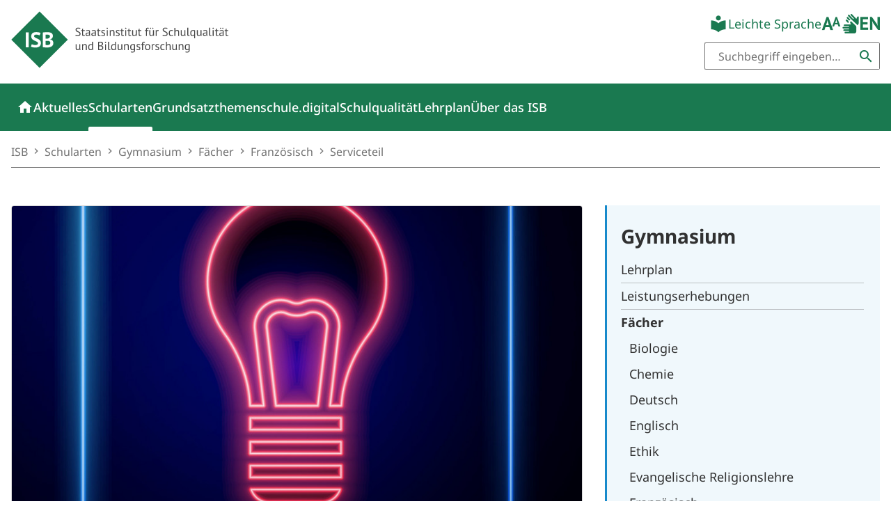

--- FILE ---
content_type: text/html; charset=utf-8
request_url: https://www.isb.bayern.de/schularten/gymnasium/faecher/franzoesisch/serviceteil/
body_size: 9406
content:
<!DOCTYPE html>
<html lang="de-DE">
<head>
    <meta charset="utf-8">

<!-- 
	TYPO3 CMS Integration and Development by F7 Media GmbH

	This website is powered by TYPO3 - inspiring people to share!
	TYPO3 is a free open source Content Management Framework initially created by Kasper Skaarhoj and licensed under GNU/GPL.
	TYPO3 is copyright 1998-2026 of Kasper Skaarhoj. Extensions are copyright of their respective owners.
	Information and contribution at https://typo3.org/
-->

<link rel="icon" href="/_assets/fa8034ecf72d82701a1cfbae71dd8768/Frontend/Images/favicon.ico" type="image/vnd.microsoft.icon">
<title>Serviceteil Französisch am Gymnasium | Französisch am Gymnasium | Fächer am Gymnasium | Gymnasium | Schularten | Willkommen am Staatsinstitut für Schulqualität und Bildungsforschung</title>
<meta http-equiv="x-ua-compatible" content="IE=edge">
<meta name="generator" content="TYPO3 CMS">
<meta name="description" content="Hier finden Sie digitale und analoge Aufgaben für alle Kompetenzbereiche und alle Lernjahre des LehrplanPLUS.">
<meta name="robots" content="index,follow">
<meta name="viewport" content="width=device-width, initial-scale=1">
<meta property="og:image" content="https://www.isb.bayern.de/fileadmin/user_upload/Medien/Fotos/Symbole_Inspiration/iStock-1266097899.jpg">
<meta property="og:image:url" content="https://www.isb.bayern.de/fileadmin/user_upload/Medien/Fotos/Symbole_Inspiration/iStock-1266097899.jpg">
<meta property="og:image:width" content="1732">
<meta property="og:image:height" content="1732">
<meta property="og:image:alt" content="Illustration: Pinke Neonglühbirne in leuchtend blauem Viereck">
<meta property="og:description" content="Hier finden Sie digitale und analoge Aufgaben für alle Kompetenzbereiche und alle Lernjahre des LehrplanPLUS.">
<meta property="og:site_name" content="ISB">
<meta property="og:locale" content="de_DE">
<meta property="og:type" content="article">
<meta name="title" content="Serviceteil Französisch am Gymnasium">
<meta name="title" content="Serviceteil Französisch am Gymnasium">
<meta name="google" content="notranslate">
<meta name="theme-color" content="#1a7950">
<meta name="google-site-verification" content="Y57CkJZUpLI9uGwzJIVfZOXbuwmmDnV0YQZLPbNedpA">


<link media="screen" integrity="sha256-m+DOxmxWGE+jM8dMKKQVpTfX9YDUFotWFzIDJ/XB2sY=" href="/_assets/fa8034ecf72d82701a1cfbae71dd8768/Frontend/Css/accordion.css?1768324307" rel="stylesheet" >
<link rel="preload" as="style" integrity="sha256-m+DOxmxWGE+jM8dMKKQVpTfX9YDUFotWFzIDJ/XB2sY=" href="/_assets/fa8034ecf72d82701a1cfbae71dd8768/Frontend/Css/accordion.css?1768324307" >
<link media="screen" integrity="sha256-17Qn0zVJ9kMPB8H1k24X+63VEcnvS23JnznKOCI2au4=" href="/_assets/fa8034ecf72d82701a1cfbae71dd8768/Frontend/Css/main.css?1768324307" rel="stylesheet" >
<link rel="preload" as="style" integrity="sha256-17Qn0zVJ9kMPB8H1k24X+63VEcnvS23JnznKOCI2au4=" href="/_assets/fa8034ecf72d82701a1cfbae71dd8768/Frontend/Css/main.css?1768324307" >
<link media="screen" integrity="sha256-+JFoRyAF0XJUlN9S+9GbEZCy0cys7Pny7kvASjv5bZE=" href="/_assets/fa8034ecf72d82701a1cfbae71dd8768/Frontend/Css/page-header.css?1768324307" rel="stylesheet" >
<link rel="preload" as="style" integrity="sha256-+JFoRyAF0XJUlN9S+9GbEZCy0cys7Pny7kvASjv5bZE=" href="/_assets/fa8034ecf72d82701a1cfbae71dd8768/Frontend/Css/page-header.css?1768324307" >
<link media="screen" integrity="sha256-RyHoT80InJnsn3G5uCYOPTB7vH+WwwHGJ300RBoeD54=" href="/_assets/fa8034ecf72d82701a1cfbae71dd8768/Frontend/Css/network-slider.css?1768324307" rel="stylesheet" >
<link rel="preload" as="style" integrity="sha256-RyHoT80InJnsn3G5uCYOPTB7vH+WwwHGJ300RBoeD54=" href="/_assets/fa8034ecf72d82701a1cfbae71dd8768/Frontend/Css/network-slider.css?1768324307" >
<link media="screen" integrity="sha256-YRc9fO6CRUpe8DYdamDorPnnMSqoMk1jCMKF3bzOU50=" href="/_assets/fa8034ecf72d82701a1cfbae71dd8768/Frontend/Css/page-footer.css?1768324307" rel="stylesheet" >
<link rel="preload" as="style" integrity="sha256-YRc9fO6CRUpe8DYdamDorPnnMSqoMk1jCMKF3bzOU50=" href="/_assets/fa8034ecf72d82701a1cfbae71dd8768/Frontend/Css/page-footer.css?1768324307" >
<link media="screen" integrity="sha256-0WKNN3X43ggqSCpQjI9sQue2Ki0AtANABc2o5C7IyKU=" href="/_assets/fa8034ecf72d82701a1cfbae71dd8768/Frontend/Css/back-to-top.css?1768324307" rel="stylesheet" >
<link rel="preload" as="style" integrity="sha256-0WKNN3X43ggqSCpQjI9sQue2Ki0AtANABc2o5C7IyKU=" href="/_assets/fa8034ecf72d82701a1cfbae71dd8768/Frontend/Css/back-to-top.css?1768324307" >
<link media="screen" integrity="sha256-CV5DiFbE3+LB4rx/n9LTPezp94xJWaAbPc6nu2JkYFs=" href="/_assets/fa8034ecf72d82701a1cfbae71dd8768/Frontend/Css/offcanvas.css?1768324307" rel="stylesheet" >
<link rel="preload" as="style" integrity="sha256-CV5DiFbE3+LB4rx/n9LTPezp94xJWaAbPc6nu2JkYFs=" href="/_assets/fa8034ecf72d82701a1cfbae71dd8768/Frontend/Css/offcanvas.css?1768324307" >






<link rel="manifest" href="/manifest.webmanifest">

<link rel="apple-touch-icon" sizes="16x16" href="/_assets/fa8034ecf72d82701a1cfbae71dd8768/Frontend/Images/favicon_isb_16x16.png?1768324285">
<link rel="apple-touch-icon" sizes="32x32" href="/_assets/fa8034ecf72d82701a1cfbae71dd8768/Frontend/Images/favicon_isb_32x32.png?1768324285">
<link rel="apple-touch-icon" sizes="180x180" href="/_assets/fa8034ecf72d82701a1cfbae71dd8768/Frontend/Images/favicon_isb_180x180.png?1768324285">
<link rel="apple-touch-icon" sizes="192x192" href="/_assets/fa8034ecf72d82701a1cfbae71dd8768/Frontend/Images/favicon_isb_192x192.png?1768324285">
<link rel="apple-touch-icon" sizes="512x512" href="/_assets/fa8034ecf72d82701a1cfbae71dd8768/Frontend/Images/favicon_isb_512x512.png?1768324285">
<link rel="icon" type="image/png" href="/_assets/fa8034ecf72d82701a1cfbae71dd8768/Frontend/Images/favicon_isb_32x32.png?1768324285" sizes="32x32">
<link rel="icon" type="image/png" href="/_assets/fa8034ecf72d82701a1cfbae71dd8768/Frontend/Images/favicon_isb_192x192.png?1768324285" sizes="192x192">
<link rel="icon" type="image/png" href="/_assets/fa8034ecf72d82701a1cfbae71dd8768/Frontend/Images/favicon_isb_16x16.png?1768324285" sizes="16x16">
<meta name="msapplication-TileImage" content="/_assets/fa8034ecf72d82701a1cfbae71dd8768/Frontend/Images/favicon_isb_180x180.png?1768324285">


<link rel="canonical" href="https://www.isb.bayern.de/schularten/gymnasium/faecher/franzoesisch/serviceteil/">

</head>
<body data-page="1710" data-site="isb" data-doktype="standard" data-layout="default" data-color-schema="gym">




<a href="#page-content" class="a11y__skip-to-content">Zum Inhalt springen</a>






    
    <script type="application/ld+json">
        {"url": "https://www.isb.bayern.de/", "name": "Staatsinstitut für Schulqualität und Bildungsforschung (ISB)", "@type": "WebSite", "@context": "https://schema.org", "alternateName": "ISB Bayern"}
    </script>






<header class="page-header">
    <div class="page-header__secondary">
        <div>
            <div>
                <a class="page-header__logo" href="/">
                    <img alt="Logo Staatsinstitut für Schulqualität und Bildungsforschung" src="/_assets/fa8034ecf72d82701a1cfbae71dd8768/Frontend/Images/logo.svg" width="100" height="96" />
                </a>
            </div>
            <div>
                

<nav class="meta-navigation">
    <ul class="meta-navigation__list">
        
            <li class="meta-navigation__list-item meta-navigation__list-item--simple-lang">
                
                <a href="/leichte-sprache/" aria-label="Seite in leichter Sprache" class="icon icon--simple-lang">Leichte Sprache</a>
            </li>
        
        <li>
            
            <a href="/" class="icon icon--enlarge-font trigger--enlarge-font" aria-label="Schrift vergrößern"></a>
        </li>
        
            <li>
                
                <a href="/gebaerdensprache/" aria-label="Seite für Gebärdensprache" class="icon icon--sign-lang"> </a>
            </li>
        
        
        
            <li>
                
                <a href="/english-version/" aria-label="Seite in englischer Sprache" class="icon icon--lang-en"> </a>
            </li>
        
        
    </ul>
</nav>



                
    <div>
        <form action="/suche/" method="get">
            <div class="input-group input-group-sm input-group--search">
                <input type="text" name="tx_solr[q]" class="form-control" placeholder="Suchbegriff eingeben…" aria-label="Suchbegriff" aria-describedby="header-search">
                <button class="btn" type="submit" id="header-search" aria-label="Suchen"></button>
            </div>
        </form>
    </div>

            </div>
        </div>
    </div>
    <div class="page-header__primary">
        


    <nav class="navigation">

        <div class="navigation__header">
            <div>
                <a class="navigation__logo" href="/">
                    <img alt="Willkommen am Staatsinstitut für Schulqualität und Bildungsforschung" src="/_assets/fa8034ecf72d82701a1cfbae71dd8768/Frontend/Images/logo_mobil.svg" width="512" height="512" />
                </a>

                <button class="navigation__toggle navigation__toggle--search" aria-controls="search-navigation" aria-expanded="false" aria-label="Suche"></button>
                <button class="navigation__toggle navigation__toggle--site" aria-controls="site-navigation" aria-expanded="false" aria-label="Menü"></button>
            </div>
        </div>

        <div class="navigation__body navigation__body--site" id="site-navigation">
            
<div id="menu00" class="navigation__menu-wrapper" data-level="1" aria-hidden="false">
    <div>
        <ul class="navigation__menu-list">
            <li class="navigation__menu-item navigation__menu-item--home">
                <a class="navigation__menu-item-link navigation__menu-item-link--home" href="/"></a>
            </li>

            
                
                
                
                




<li class="navigation__menu-item ">
    
            <a class="navigation__menu-item-link" href="/aktuelles/"><span>Aktuelles</span></a>
        
</li>

            
                
                
                
                




<li class="navigation__menu-item navigation__menu-item--current">
    
            <a class="navigation__menu-item-link" href="/schularten/"><span>Schularten</span></a>
        
</li>

            
                
                
                
                




<li class="navigation__menu-item ">
    
            <a class="navigation__menu-item-link" href="/grundsatzthemen/"><span>Grundsatzthemen</span></a>
        
</li>

            
                
                
                
                




<li class="navigation__menu-item ">
    
            <a class="navigation__menu-item-link" href="/schuledigital/"><span>schule.digital</span></a>
        
</li>

            
                
                
                
                




<li class="navigation__menu-item ">
    
            <a class="navigation__menu-item-link" href="/schulqualitaet/"><span>Schulqualität</span></a>
        
</li>

            
                
                
                
                




<li class="navigation__menu-item ">
    
            <a class="navigation__menu-item-link" href="/lehrplan/"><span>Lehrplan</span></a>
        
</li>

            
                
                
                
                




<li class="navigation__menu-item ">
    
            <a class="navigation__menu-item-link" href="/ueber-das-isb/"><span>Über das ISB</span></a>
        
</li>

            

            
    <li class="navigation__menu-item navigation__menu-item--search">
        <a href="/suche/" class="navigation__menu-item-link navigation__menu-item-link--search" data-level="2" aria-haspopup="true" aria-controls="menu04" aria-expanded="false" aria-label="Suche"></a>
        <!-- 2nd Level -->
        <div id="menu04" class="navigation__menu-wrapper" data-level="2" aria-hidden="true">
            <div>
                <a href="#" class="navigation__menu-close" role="button" data-level="1" aria-label="Close menu menu04"></a>
                <ul class="navigation__menu-list">
                    <li class="navigation__menu-item navigation__menu-item--back navigation__menu-item--back-parent">
                        <a href="#" class="navigation__menu-item-link" role="button" data-level="1"><span>&laquo; Go Back One Level</span></a>
                    </li>
                </ul>
                <div class="navigation__menu-content--search container-fluid">
                    <form action="/suche/" method="get" class="row">
                        <div class="col-9">
                            <label for="searchterm_df" class="form-label visually-hidden">Suchbegriff</label>
                            <input type="text" name="tx_solr[q]" class="form-control" id="searchterm_df" placeholder="Suchbegriff eingeben…">
                        </div>
                        <div class="col-3">
                            <button type="submit" class="btn btn-primary text-center">Suchen</button>
                        </div>
                    </form>
                </div>
            </div>
        </div>
        <!-- /2nd Level -->
    </li>

        </ul>
    </div>
</div>



            <div class="navigation__meta">
                

<nav class="meta-navigation">
    <ul class="meta-navigation__list">
        
            <li class="meta-navigation__list-item meta-navigation__list-item--simple-lang">
                
                <a href="/leichte-sprache/" aria-label="Seite in leichter Sprache" class="icon icon--simple-lang">Leichte Sprache</a>
            </li>
        
        <li>
            
            <a href="/" class="icon icon--enlarge-font trigger--enlarge-font" aria-label="Schrift vergrößern"></a>
        </li>
        
            <li>
                
                <a href="/gebaerdensprache/" aria-label="Seite für Gebärdensprache" class="icon icon--sign-lang"> </a>
            </li>
        
        
        
            <li>
                
                <a href="/english-version/" aria-label="Seite in englischer Sprache" class="icon icon--lang-en"> </a>
            </li>
        
        
    </ul>
</nav>



            </div>
        </div>

        
    <div class="navigation__body navigation__body--search" id="search-navigation">
        <div>
            <form action="/suche/" method="get">
                <div>
                    <label for="searchterm_mobile" class="form-label visually-hidden">Suchbegriff</label>
                    <input type="text" name="tx_solr[q]" class="form-control" id="searchterm_mobile" placeholder="Suchbegriff eingeben…">
                </div>
                <div>
                    <button type="submit" class="btn btn-primary text-center">Suchen</button>
                </div>
            </form>
        </div>
    </div>


    </nav>



    </div>
</header>




<main class="container-isb page-content" id="page-content">
    
        <div class="row mt-3 d-none d-lg-block">
            <div class="col-12">
                

    

    <nav aria-label="breadcrumb" class="breadcrumb-navigation border-bottom">
        <ol class="breadcrumb breadcrumb--isb" vocab="https://schema.org" typeof="BreadcrumbList">
            
                <li property="itemListElement" typeof="ListItem" class="breadcrumb-item ">
                    <a property="item" typeof="WebPage" class="a--unset" href="/">
                        <span property="name">ISB</span>
                        <meta property="position" content="1">
                    </a>
                </li>

                
            
                <li property="itemListElement" typeof="ListItem" class="breadcrumb-item ">
                    <a property="item" typeof="WebPage" class="a--unset" href="/schularten/">
                        <span property="name">Schularten</span>
                        <meta property="position" content="2">
                    </a>
                </li>

                
            
                <li property="itemListElement" typeof="ListItem" class="breadcrumb-item ">
                    <a property="item" typeof="WebPage" class="a--unset" href="/schularten/gymnasium/">
                        <span property="name">Gymnasium</span>
                        <meta property="position" content="3">
                    </a>
                </li>

                
            
                <li property="itemListElement" typeof="ListItem" class="breadcrumb-item ">
                    <a property="item" typeof="WebPage" class="a--unset" href="/schularten/gymnasium/faecher/">
                        <span property="name">Fächer</span>
                        <meta property="position" content="4">
                    </a>
                </li>

                
            
                <li property="itemListElement" typeof="ListItem" class="breadcrumb-item ">
                    <a property="item" typeof="WebPage" class="a--unset" href="/schularten/gymnasium/faecher/franzoesisch/">
                        <span property="name">Französisch</span>
                        <meta property="position" content="5">
                    </a>
                </li>

                
            
                <li property="itemListElement" typeof="ListItem" class="breadcrumb-item active">
                    <a property="item" typeof="WebPage" class="a--unset" href="/schularten/gymnasium/faecher/franzoesisch/serviceteil/">
                        <span property="name">Serviceteil</span>
                        <meta property="position" content="6">
                    </a>
                </li>

                
            
            
            
        </ol>
    </nav>



            </div>
        </div>
    
    <div class="row mt-5 sidebar-container">
        <div class="col-12 col-lg-8">
            
    <article class="page-content">

        <header>
            <div class="row">

                
                    <div class="col-12 ">
                        
                            <figure class="figure">
                                <img alt="Illustration: Pinke Neonglühbirne in leuchtend blauem Viereck" class="figure-img img-fluid" src="/fileadmin/_processed_/b/5/csm_iStock-1266097899_c42e1000c7.jpg" width="912" height="513" />
                                
                                    <div class="figure-copyright text-end">&copy; iStockphoto.com/Vadim Sazhniev</div>
                                
                            </figure>
                        
                    </div>
                

                
                        
                            <div
                                class="col-12 ">
                                
                                
                                    <h1 class="mb-0">Serviceteil Französisch am Gymnasium</h1>
                                
                            </div>
                        
                    

            </div>
        </header>
        <!--TYPO3SEARCH_begin-->
        <section>
            
<div class="content-element ce-f7text mt-4"><div id="c9007" class="link-to-element"></div><div class="row"><div class="col"><div class="rte"><p>Der Serviceteil Französisch soll Sie bei der Umsetzung des LehrplanPLUS unterstützen, es stehen digitale und analoge Aufgaben für alle Kompetenzbereiche und alle Lernjahre zur Verfügung.</p><p>Hier finden Sie die Übersicht über alle Aufgabenbeispiele, die ständig aktualisiert und ergänzt wird. Die Hyperlinks in der Übersicht führen Sie ins Lehrplaninformationssystem zur jeweiligen Aufgabenbeschreibung und den dazugehörigen Materialien bzw. zum mebis-Link.</p></div></div></div></div>


<div class="content-element ce-f7download mt-4"><div id="c9006" class="link-to-element"></div><div class="row"><div class="col"><ul class="downloads downloads--default  list-unstyled"><li class="download"><div><p class="fw-bold lh-sm mb-0">Übersicht über die Aufgaben des Serviceteils (F1: Jgst. 5-9)</p><p class="fs-6 mt-0 mb-0 d-none d-md-block download__meta">PDF, 68 KB</p></div><div><a href="/fileadmin/user_upload/Gymnasium/Faecher/Franzoesisch/Serviceteil/Gym_F1_5_9_uebersicht_serviceteil_09_24.pdf" title="Gym_F1_5_9_uebersicht_serviceteil_09_24.pdf" class="a--unset icon-button icon-button--download icon-button--large "></a><div class="d-md-none"><p class="fs-5 mb-0">Download</p><p class="fs-6 mb-0 download__meta">PDF, 68 KB</p></div></div></li><li class="download"><div><p class="fw-bold lh-sm mb-0">Übersicht über die Aufgaben des Serviceteils (F2: Jgst. 6-11)</p><p class="fs-6 mt-0 mb-0 d-none d-md-block download__meta">PDF, 84 KB</p></div><div><a href="/fileadmin/user_upload/Gymnasium/Faecher/Franzoesisch/Serviceteil/Gym_F2_6-11_uebersicht_serviceteil_09_24.pdf" title="Gym_F2_6-11_uebersicht_serviceteil_09_24.pdf" class="a--unset icon-button icon-button--download icon-button--large "></a><div class="d-md-none"><p class="fs-5 mb-0">Download</p><p class="fs-6 mb-0 download__meta">PDF, 84 KB</p></div></div></li><li class="download"><div><p class="fw-bold lh-sm mb-0">Übersicht über die Aufgaben des Serviceteils (F3: Jgst. 8-11)</p><p class="fs-6 mt-0 mb-0 d-none d-md-block download__meta">PDF, 69 KB</p></div><div><a href="/fileadmin/user_upload/Gymnasium/Faecher/Franzoesisch/Serviceteil/Gym_F3_8-11_uebersicht_serviceteil_09_24.pdf" title="Gym_F3_8-11_uebersicht_serviceteil_09_24.pdf" class="a--unset icon-button icon-button--download icon-button--large "></a><div class="d-md-none"><p class="fs-5 mb-0">Download</p><p class="fs-6 mb-0 download__meta">PDF, 69 KB</p></div></div></li><li class="download"><div><p class="fw-bold lh-sm mb-0">Übersicht über die Aufgaben des Serviceteils (PuLSt)</p><p class="fs-6 mt-0 mb-0 d-none d-md-block download__meta">PDF, 35 KB</p></div><div><a href="/fileadmin/user_upload/Gymnasium/Faecher/Franzoesisch/Serviceteil/2901_Gym_F_PuLSt_UEbersicht_Serviceteil_01_26.pdf" title="2901_Gym_F_PuLSt_UEbersicht_Serviceteil_01_26.pdf" class="a--unset icon-button icon-button--download icon-button--large "></a><div class="d-md-none"><p class="fs-5 mb-0">Download</p><p class="fs-6 mb-0 download__meta">PDF, 35 KB</p></div></div></li></ul></div></div></div>


</section><section><div class="content-element ce-f7sectionheader mt-5"><div id="c11897" class="link-to-element"></div><div class="row"><div class="col"><h2 class="headline--section mb-0"><span>Weitere Informationen</span></h2></div></div></div>



<div class="content-element mt-4"><div class="link-to-element" id="c11927"></div><div class="row row-cols-1 row-cols-md-2 gy-4"><div class="col  "><a href="/schularten/gymnasium/faecher/franzoesisch/" target="_self" id="r153" class="teaser"><figure class="figure"><div class="teaser__image"><img class="figure-img img-fluid" src="/fileadmin/_processed_/7/5/csm_clipdealer-A15876553-photo_jpg_l_a0f702e9b1.jpg" width="800" height="450" alt="Straßencafè in Paris, Frankreich" /></div></figure><div class="teaser__content"><span class="teaser__headline">Französisch</span><span class="teaser__body">Hier finden Sie fachspezifische Informationen, Übersichten über die Aufgaben des Serviceteils und Kontaktbriefe.</span></div></a></div><div class="col  "><a href="/schularten/gymnasium/faecher/moderne-fremdsprachen/" target="_self" id="r774" class="teaser"><figure class="figure"><div class="teaser__image"><img class="figure-img img-fluid" src="/fileadmin/_processed_/d/a/csm_iStock-1214243583_35f1146ac8.jpg" width="800" height="450" alt="Kinderhände halten Weltkugel in die Höhe" /></div></figure><div class="teaser__content"><span class="teaser__headline">Moderne Fremdsprachen</span><span class="teaser__body">Hier finden Sie Informationen zu den modernen Fremdsprachen Englisch, Französisch, Italienisch, Russisch und Spanisch am Gymnasium.</span></div></a></div></div></div>



        </section>
        <!--TYPO3SEARCH_end-->
    </article>


            
        </div>
        
            <div class="col-12 col-lg-4 mt-5 mt-lg-0">
                

    <div class="sidebar-wrapper">
        <div class="sidebar">
            
                <div class="sidebar__content sidebar__menu">
                    <nav class="sidebar__menu-navigation" aria-label="Sidebar navigation">
                        <a class="a--unset sidebar__menu-headline mb-2" href="/schularten/gymnasium/">
                            <span>Gymnasium</span>
                        </a>
                        <ul class="list-unstyled mb-0">
                            
                                
                                
                                



<li>
    
            <a style="--level: 0" class="a--unset sidebar__menu-navigation-link " href="/schularten/gymnasium/lehrplan/">Lehrplan</a>
        
</li>



                            
                                
                                
                                



<li>
    
            <a style="--level: 0" class="a--unset sidebar__menu-navigation-link " href="/schularten/gymnasium/leistungserhebungen/">Leistungserhebungen</a>
        
</li>



                            
                                
                                
                                



<li>
    
            <a style="--level: 0" class="a--unset sidebar__menu-navigation-link sidebar__menu-navigation-link--current " href="/schularten/gymnasium/faecher/">Fächer</a>
            <ul class="list-unstyled mb-0">
                
                
                    
                    



<li>
    
            <a style="--level: 1" class="a--unset sidebar__menu-navigation-link " href="/schularten/gymnasium/faecher/biologie/">Biologie</a>
        
</li>



                
                    
                    



<li>
    
            <a style="--level: 1" class="a--unset sidebar__menu-navigation-link " href="/schularten/gymnasium/faecher/chemie/">Chemie</a>
        
</li>



                
                    
                    



<li>
    
            <a style="--level: 1" class="a--unset sidebar__menu-navigation-link " href="/schularten/gymnasium/faecher/deutsch/">Deutsch</a>
        
</li>



                
                    
                    



<li>
    
            <a style="--level: 1" class="a--unset sidebar__menu-navigation-link " href="/schularten/gymnasium/faecher/englisch/">Englisch</a>
        
</li>



                
                    
                    



<li>
    
            <a style="--level: 1" class="a--unset sidebar__menu-navigation-link " href="/schularten/gymnasium/faecher/ethik/">Ethik</a>
        
</li>



                
                    
                    



<li>
    
            <a style="--level: 1" class="a--unset sidebar__menu-navigation-link " href="/schularten/gymnasium/faecher/evangelische-religionslehre/">Evangelische Religionslehre</a>
        
</li>



                
                    
                    



<li>
    
            <a style="--level: 1" class="a--unset sidebar__menu-navigation-link " href="/schularten/gymnasium/faecher/franzoesisch/">Französisch</a>
        
</li>



                
                    
                    



<li>
    
            <a style="--level: 1" class="a--unset sidebar__menu-navigation-link " href="/schularten/gymnasium/faecher/geographie/">Geographie</a>
        
</li>



                
                    
                    



<li>
    
            <a style="--level: 1" class="a--unset sidebar__menu-navigation-link " href="/schularten/gymnasium/faecher/geschichte/">Geschichte</a>
        
</li>



                
                    
                    



<li>
    
            <a style="--level: 1" class="a--unset sidebar__menu-navigation-link " href="/schularten/gymnasium/faecher/griechisch/">Griechisch</a>
        
</li>



                
                    
                    



<li>
    
            <a style="--level: 1" class="a--unset sidebar__menu-navigation-link " href="/schularten/gymnasium/faecher/informatik/">Informatik</a>
        
</li>



                
                    
                    



<li>
    
            <a style="--level: 1" class="a--unset sidebar__menu-navigation-link " href="/schularten/gymnasium/faecher/islamischer-unterricht/">Islamischer Unterricht</a>
        
</li>



                
                    
                    



<li>
    
            <a style="--level: 1" class="a--unset sidebar__menu-navigation-link " href="/schularten/gymnasium/faecher/italienisch/">Italienisch</a>
        
</li>



                
                    
                    



<li>
    
            <a style="--level: 1" class="a--unset sidebar__menu-navigation-link " href="/schularten/gymnasium/faecher/katholische-religionslehre/">Katholische Religionslehre</a>
        
</li>



                
                    
                    



<li>
    
            <a style="--level: 1" class="a--unset sidebar__menu-navigation-link " href="/schularten/gymnasium/faecher/kunst/">Kunst</a>
        
</li>



                
                    
                    



<li>
    
            <a style="--level: 1" class="a--unset sidebar__menu-navigation-link " href="/schularten/gymnasium/faecher/latein/">Latein</a>
        
</li>



                
                    
                    



<li>
    
            <a style="--level: 1" class="a--unset sidebar__menu-navigation-link " href="/schularten/gymnasium/faecher/mathematik/">Mathematik</a>
        
</li>



                
                    
                    



<li>
    
            <a style="--level: 1" class="a--unset sidebar__menu-navigation-link " href="/schularten/gymnasium/faecher/musik/">Musik</a>
        
</li>



                
                    
                    



<li>
    
            <a style="--level: 1" class="a--unset sidebar__menu-navigation-link " href="/schularten/gymnasium/faecher/natur-und-technik/">Natur und Technik</a>
        
</li>



                
                    
                    



<li>
    
            <a style="--level: 1" class="a--unset sidebar__menu-navigation-link " href="/schularten/gymnasium/faecher/physik/">Physik</a>
        
</li>



                
                    
                    



<li>
    
            <a style="--level: 1" class="a--unset sidebar__menu-navigation-link " href="/schularten/gymnasium/faecher/politik-und-gesellschaft-sozialkunde/">Politik und Gesellschaft</a>
        
</li>



                
                    
                    



<li>
    
            <a style="--level: 1" class="a--unset sidebar__menu-navigation-link " href="/schularten/gymnasium/faecher/russisch/">Russisch</a>
        
</li>



                
                    
                    



<li>
    
            <a style="--level: 1" class="a--unset sidebar__menu-navigation-link " href="/schularten/gymnasium/faecher/sozialpraktische-grundbildung/">Sozialpraktische Grundbildung / Sozialwissenschaftliche Arbeitsfelder</a>
        
</li>



                
                    
                    



<li>
    
            <a style="--level: 1" class="a--unset sidebar__menu-navigation-link " href="/schularten/gymnasium/faecher/spanisch/">Spanisch</a>
        
</li>



                
                    
                    



<li>
    
            <a style="--level: 1" class="a--unset sidebar__menu-navigation-link " href="/schularten/gymnasium/faecher/sport/">Sport</a>
        
</li>



                
                    
                    



<li>
    
            <a style="--level: 1" class="a--unset sidebar__menu-navigation-link " href="/schularten/gymnasium/faecher/theater-und-film/">Theater und Film</a>
        
</li>



                
                    
                    



<li>
    
            <a style="--level: 1" class="a--unset sidebar__menu-navigation-link " href="/schularten/gymnasium/faecher/weitere-sprachen/">Weitere Sprachen</a>
        
</li>



                
                    
                    



<li>
    
            <a style="--level: 1" class="a--unset sidebar__menu-navigation-link " href="/schularten/gymnasium/faecher/wirtschaft-und-recht/">Wirtschaft und Recht</a>
        
</li>



                
                    
                    



<li>
    
            <a style="--level: 1" class="a--unset sidebar__menu-navigation-link " href="/schularten/gymnasium/faecher/wirtschaftsinformatik/">Wirtschaftsinformatik</a>
        
</li>



                
            </ul>
        
</li>



                            
                                
                                
                                



<li>
    
            <a style="--level: 0" class="a--unset sidebar__menu-navigation-link " href="/schularten/gymnasium/oberstufe/">Oberstufe</a>
        
</li>



                            
                                
                                
                                



<li>
    
            <a style="--level: 0" class="a--unset sidebar__menu-navigation-link " href="/schularten/gymnasium/seminarausbildung/">Seminarausbildung</a>
        
</li>



                            
                                
                                
                                



<li>
    
            <a style="--level: 0" class="a--unset sidebar__menu-navigation-link " href="/schularten/gymnasium/kollegs-abendgymnasien/">Kollegs und Abendgymnasien</a>
        
</li>



                            
                                
                                
                                



<li>
    
            <a style="--level: 0" class="a--unset sidebar__menu-navigation-link " href="/schularten/gymnasium/weitere-informationen/">Weitere Informationen</a>
        
</li>



                            
                                
                                
                                



<li>
    
            <a style="--level: 0" class="a--unset sidebar__menu-navigation-link " href="/schularten/gymnasium/kontakt-zur-isb-abteilung-gymnasium/">Kontakt</a>
        
</li>



                            
                        </ul>
                    </nav>
                </div>
            

            
                <div class="sidebar__content sidebar__contact">
                    <p class="h3">Ihre Ansprechperson
                    </p>
                    
                        <div class="mb-3">
                            <p class="fw-bold mb-0">
                                <a class="text-body" href="/schularten/gymnasium/kontakt-zur-isb-abteilung-gymnasium/stefan-gundel/">
                                     Stefan Gundel
                                </a>
                            </p>
                            
                                <p class="mb-0">Tel.: +49 89 2170-2218</p>
                            
                            
                                <p class="mb-0">E-Mail: <a href="mailto:stefan.gundel&#64;isb.bayern.de" target="_blank" class="text-body">stefan.gundel&#64;isb.bayern.de</a></p>
                            
                        </div>
                    

                    
                        <p class="h3 mb-1">
                            Weitere Ansprechpersonen
                        </p>
                        <p class="mb-0">
                            <a class="text-body" href="/schularten/gymnasium/kontakt-zur-isb-abteilung-gymnasium/">
                                Zur Übersicht
                            </a>
                        </p>
                    

                </div>
            
        </div>
    </div>




            </div>
        
    </div>
</main>



















    


        
        
        
    




    

    

    
        
            
                
                    
                
            
        
            
                
                    
                
            
        
    

    

    
        <div class="container-isb page-content mt-5">
            <div class="row">
                <div class="col">

                    <div class="page-copyright mb-0 py-3">
                        <p class="h4">Abbildungsnachweis</p>

                        
                                <ul class="page-copyright__list">
                                    
                                        

                                        
                                            
                                                
                                                    
                                                        <li class="fs-6">
                                                            Französisch:
                                                            &copy; ClipDealer.com
                                                        </li>
                                                        
                                                    
                                                
                                            
                                        
                                            
                                                
                                                    
                                                        <li class="fs-6">
                                                            Moderne Fremdsprachen:
                                                            &copy; iStockphoto.com/Nastco
                                                        </li>
                                                        
                                                    
                                                
                                            
                                        
                                    
                                </ul>

                                

                            

                    </div>

                </div>
            </div>
        </div>
    







    <div id="newsletter-signin" class="bg--tertiary mt-5 py-5">
        <div class="container-isb page-content">
            <div class="row">
                <div class="col-12">
                    
                        <p class="headline--section headline--section-light"><span>Newsletter</span></p>
                    
                </div>
            </div>
            <div class="row">
                <div class="col">
                    <p>Hier können Sie sich für einen oder mehrere ISB-Newsletter an- und abmelden. Sie erhalten dann eine E-Mail zur Bestätigung und Auswahl der ISB-Newsletter. </p>
                </div>
                <div class="col-md-7 col-lg-6">
                    

    <form id="newsletterform" enctype="multipart/form-data" action="/schularten/gymnasium/faecher/franzoesisch/serviceteil/?tx_form_formframework%5Baction%5D=perform&amp;tx_form_formframework%5Bcontroller%5D=FormFrontend&amp;cHash=5410f1a794050a3706cc88b9e932af38#newsletterform" method="post">
<div><input type="hidden" name="tx_form_formframework[newsletterform][__state]" value="TzozOToiVFlQTzNcQ01TXEZvcm1cRG9tYWluXFJ1bnRpbWVcRm9ybVN0YXRlIjoyOntzOjI1OiIAKgBsYXN0RGlzcGxheWVkUGFnZUluZGV4IjtpOjA7czoxMzoiACoAZm9ybVZhbHVlcyI7YTowOnt9fQ==66d3eac3d2df0566194a20d8b4901bfcf6bdf6fc" /><input type="hidden" name="tx_form_formframework[__trustedProperties]" value="{&quot;newsletterform&quot;:{&quot;auth&quot;:1,&quot;cdw6rSKsC83RnpiV1UOu9&quot;:1,&quot;email&quot;:1,&quot;privacypolicyCheckbox&quot;:1,&quot;__currentPage&quot;:1}}64315c808f1fb365589db799ea242550d726c033" >
</div>

        

    
    
        

    <input id="newsletterform-auth" type="hidden" name="tx_form_formframework[newsletterform][auth]" value="" />



    
        

        <input autocomplete="off" aria-hidden="true" id="newsletterform-cdw6rSKsC83RnpiV1UOu9" class="form-control" tabindex="-1" style="position:absolute; margin:0 0 0 -999em;" type="text" name="tx_form_formframework[newsletterform][cdw6rSKsC83RnpiV1UOu9]" />
    


    
        

    
        
        
        <label for="newsletterform-email" class="form-label visually-hidden">E-Mail Adresse</label>
        <input required="required" placeholder="E-Mail Adresse ..." id="newsletterform-email" class="form-control" type="email" name="tx_form_formframework[newsletterform][email]" value="" />
    



    
        




    

    
            <div class="form-element form-element-check mb-3">
                
                
    
        <div class="form-check">
            <input type="hidden" name="tx_form_formframework[newsletterform][privacypolicyCheckbox]" value="" /><input required="required" id="newsletterform-privacypolicyCheckbox" class="form-check-input" type="checkbox" name="tx_form_formframework[newsletterform][privacypolicyCheckbox]" value="1" />

            <label class="form-check-label" for="newsletterform-privacypolicyCheckbox">
                Ich stimme den 
                <a target="_blank" href="/datenschutz/">
                    Datenschutzbestimmungen
                </a>
                 zu.
            </label>
        </div>

    
    
    

            </div>
        








    



        <div class="actions">
            
<nav class="form-navigation" aria-label="Form Navigation">
    
    
            <button class="btn btn-primary" type="submit" name="tx_form_formframework[newsletterform][__currentPage]" value="1">
                Zur Anmeldung
            </button>
        
</nav>


        </div>
    </form>



                </div>
            </div>
        </div>
    </div>






    
        <div class="container-isb page-content mt-5">
            <div class="row">
                <div class="col-12">
                    
                        <p class="headline--section"><span>Unser Netzwerk</span></p>
                    

                    <div class="network-slider">
                        <div class="network-slider__control network-slider__control--prev icon-button icon-button--prev"></div>
                        <div class="swiper">
                            <div class="swiper-wrapper">
                                
                                    <div class="swiper-slide">
                                        <div class="network-slider__item">
                                            
                                                    <a href="https://www.km.bayern.de/" target="_blank" rel="noreferrer" class="network-slider__link a--unset">
                                                        <img class="network-slider__image" src="/fileadmin/_processed_/3/7/csm_Logo_StMUK_Neu_754aa5d2e9.jpg" width="168" height="119" alt="Logo StMUK - Staatsministerium für Unterricht und Kultus" />
                                                    </a>
                                                
                                        </div>
                                    </div>
                                
                                    <div class="swiper-slide">
                                        <div class="network-slider__item">
                                            
                                                    <a href="https://alp.dillingen.de/" target="_blank" rel="noreferrer" class="network-slider__link a--unset">
                                                        <img class="network-slider__image" src="/fileadmin/_processed_/6/c/csm_ALP_Rand2_e7f1aa3890.jpg" width="168" height="122" alt="Logo der ALP - Akademie für Lehrerfortbildung und Personalführung" />
                                                    </a>
                                                
                                        </div>
                                    </div>
                                
                                    <div class="swiper-slide">
                                        <div class="network-slider__item">
                                            
                                                    <a href="https://fibs.alp.dillingen.de/" target="_blank" rel="noreferrer" class="network-slider__link a--unset">
                                                        <img class="network-slider__image" src="/fileadmin/_processed_/1/4/csm_FIBS_00d8d8f117.png" width="168" height="119" alt="Logo Fortbildung in Bayerischen Schulen" />
                                                    </a>
                                                
                                        </div>
                                    </div>
                                
                                    <div class="swiper-slide">
                                        <div class="network-slider__item">
                                            
                                                    <a href="https://www.blz.bayern.de/" target="_blank" rel="noreferrer" class="network-slider__link a--unset">
                                                        <img class="network-slider__image" src="/fileadmin/_processed_/a/1/csm_425_lz_logo_2000_1059_f32f3c7081.jpg" width="168" height="122" alt="Logo Bayerische Landeszentrale für politische Bildungsarbeit" />
                                                    </a>
                                                
                                        </div>
                                    </div>
                                
                                    <div class="swiper-slide">
                                        <div class="network-slider__item">
                                            
                                                    <a href="https://www.schulberatung.bayern.de/" target="_blank" rel="noreferrer" class="network-slider__link a--unset">
                                                        <img class="network-slider__image" src="/fileadmin/_processed_/9/f/csm_Schulberatung_Logo_RGB_bunt_schwarz-1_930b26b480.png" width="168" height="53" alt="Logo Staatliche Schulberatung" />
                                                    </a>
                                                
                                        </div>
                                    </div>
                                
                                    <div class="swiper-slide">
                                        <div class="network-slider__item">
                                            
                                                    <a href="https://www.mein-bildungsweg.de/" target="_blank" rel="noreferrer" class="network-slider__link a--unset">
                                                        <img class="network-slider__image" src="/fileadmin/_processed_/0/f/csm_bildungsweg_cf1f1c5a9d.png" width="168" height="75" alt="Logo Mein Bildungsweg" />
                                                    </a>
                                                
                                        </div>
                                    </div>
                                
                                    <div class="swiper-slide">
                                        <div class="network-slider__item">
                                            
                                                    <a href="https://www.las.bayern.de/" target="_blank" rel="noreferrer" class="network-slider__link a--unset">
                                                        <img class="network-slider__image" src="/fileadmin/_processed_/5/7/csm_LAS_Rand2_6f82dfcb87.jpg" width="168" height="121" alt="Logo Bayerisches Landesamt für Schule" />
                                                    </a>
                                                
                                        </div>
                                    </div>
                                
                                    <div class="swiper-slide">
                                        <div class="network-slider__item">
                                            
                                                    <a href="https://www.realschulebayern.de/startseite/" target="_blank" rel="noreferrer" class="network-slider__link a--unset">
                                                        <img class="network-slider__image" src="/fileadmin/_processed_/f/3/csm_logo_brn_639bac76cb.jpg" width="168" height="84" alt="Logo Bayerisches Realschulnetz" />
                                                    </a>
                                                
                                        </div>
                                    </div>
                                
                                    <div class="swiper-slide">
                                        <div class="network-slider__item">
                                            
                                                    <a href="https://www.bfbn.de" target="_blank" rel="noreferrer" class="network-slider__link a--unset">
                                                        <img class="network-slider__image" src="/fileadmin/_processed_/6/e/csm_logofosbos_cf7de72732.png" width="168" height="75" alt="Logo FOSBOS - Mein Weg zum Abitur!" />
                                                    </a>
                                                
                                        </div>
                                    </div>
                                
                                    <div class="swiper-slide">
                                        <div class="network-slider__item">
                                            
                                                    <a href="https://www.bildungspakt-bayern.de/" target="_blank" rel="noreferrer" class="network-slider__link a--unset">
                                                        <img class="network-slider__image" src="/fileadmin/_processed_/e/c/csm_stiftung_bildungspakt_0efa40a796.png" width="168" height="58" alt="&#039;/fileadmin/_processed_/e/c/csm_stiftung_bildungspakt_0efa40a796.png&#039;" />
                                                    </a>
                                                
                                        </div>
                                    </div>
                                
                            </div>
                        </div>
                        <div class="network-slider__control network-slider__control--next icon-button icon-button--next"></div>
                    </div>

                </div>
            </div>
        </div>
    






<div class="back-to-top">
    <div class="back-to-top__wrapper">
        <div class="back-to-top__area"></div>
        <button class="back-to-top__trigger" aria-label="Zum Seitenanfang" aria-hidden="true" disabled></button>
    </div>
</div>




    <footer class="page-footer">
        <div class="page-footer__main">
            <div class="container-isb">
                <div class="row">
                    <div class="col-12 col-md-6">
                        
                        

    <p class="footer__headline"><span>Gymnasium</span></p>
    <nav class="main__navigation" aria-label="Seiten-Navigation">
        <ul class="list-unstyled">
            
                <li>
                    <a href="/schularten/gymnasium/lehrplan/">Lehrplan</a>
                </li>
            
                <li>
                    <a href="/schularten/gymnasium/leistungserhebungen/">Leistungserhebungen</a>
                </li>
            
                <li>
                    <a href="/schularten/gymnasium/faecher/">Fächer</a>
                </li>
            
                <li>
                    <a href="/schularten/gymnasium/oberstufe/">Oberstufe</a>
                </li>
            
                <li>
                    <a href="/schularten/gymnasium/seminarausbildung/">Seminarausbildung</a>
                </li>
            
                <li>
                    <a href="/schularten/gymnasium/kollegs-abendgymnasien/">Kollegs und Abendgymnasien</a>
                </li>
            
                <li>
                    <a href="/schularten/gymnasium/weitere-informationen/">Weitere Informationen</a>
                </li>
            
                <li>
                    <a href="/schularten/gymnasium/kontakt-zur-isb-abteilung-gymnasium/">Kontakt</a>
                </li>
            
        </ul>
    </nav>



                    </div>
                    <div class="col-12 col-md-3">
                        
                        

    <p class="footer__headline"><span>Weitere Angebote</span></p>
    <nav class="main__navigation" aria-label="ISB-Navigation">
        <ul class="list-unstyled">
            
                <li>
                    <a href="https://www.lehrplanplus.bayern.de/" rel="noreferrer">LehrplanPLUS</a>
                </li>
            
                <li>
                    <a href="/aktuelles/die-isb-themenportale-im-ueberblick/">ISB-Themenportale</a>
                </li>
            
                <li>
                    <a href="https://mebis.bycs.de/" rel="noreferrer">mebis Magazin</a>
                </li>
            
        </ul>
    </nav>



                    </div>
                    <div class="col-12 col-md-3">
                        
                        

    <p class="footer__headline"><span>Mehr zum ISB</span></p>
    <nav class="main__navigation" aria-label="Kontakt-Navigation">
        <ul class="list-unstyled">
            
                <li>
                    <a href="/ueber-das-isb/">Über das ISB</a>
                </li>
            
                <li>
                    <a href="/ueber-das-isb/organisation/">Organisation des ISB</a>
                </li>
            
                <li>
                    <a href="/ueber-das-isb/kontakt/">Kontakt zum ISB</a>
                </li>
            
                <li>
                    <a href="/ueber-das-isb/freie-stellen/">Freie Stellen</a>
                </li>
            
        </ul>
    </nav>



                    </div>
                </div>
            </div>
        </div>

        <div class="page-footer__legal">
            <div class="container-isb">
                <div class="row">
                    <div class="col legal__wrapper">
                        
                            <nav class="legal__navigation" aria-label="Rechtliche-Navigation">
                                <ul class="list-unstyled">
                                    
                                        <li>
                                            <a href="/impressum/">Impressum</a>
                                        </li>
                                    
                                        <li>
                                            <a href="/datenschutz/">Datenschutz</a>
                                        </li>
                                    
                                        <li>
                                            <a href="/erklaerung-zur-barrierefreiheit/">Erklärung zur Barrierefreiheit</a>
                                        </li>
                                    
                                </ul>
                            </nav>
                        
                        
                            <p class="fs-5 text-white">&copy; 2026 Staatsinstitut für Schulqualität und Bildungsforschung</p>
                        
                    </div>
                </div>
            </div>
        </div>
    </footer>

<script defer="defer" integrity="sha256-ayMwTKrSTZqLFzEByun3XsQAw2c/CWtxjRg5VQlq76M=" src="/_assets/fa8034ecf72d82701a1cfbae71dd8768/Frontend/JavaScript/bootstrap.js?1768324301"></script>
<script defer="defer" integrity="sha256-+OFd+Fjtvq0m9NCSOVXQ3djaWw5Wnv1fD71k+WMA6+c=" src="/_assets/fa8034ecf72d82701a1cfbae71dd8768/Frontend/JavaScript/accordion.js?1768324301"></script>
<script defer="defer" integrity="sha256-racbYwbvabYHLdGp1o3TuTOIN/KtA6qazXhS20CJK8c=" src="/_assets/fa8034ecf72d82701a1cfbae71dd8768/Frontend/JavaScript/page-header.js?1768324301"></script>
<script defer="defer" integrity="sha256-xhTIiGAfNH94xIcRwgVuHx2aJAsMcO+36FuKU1fKD9w=" src="/_assets/fa8034ecf72d82701a1cfbae71dd8768/Frontend/JavaScript/bowser.js?1768324301"></script>
<script defer="defer" integrity="sha256-QA1gWqhwztrqzDKjHYC/F7g0CxzexQw6OIeR+kOMVWU=" src="/_assets/fa8034ecf72d82701a1cfbae71dd8768/Frontend/JavaScript/browser.js?1768324301"></script>
<script defer="defer" integrity="sha256-WCQHK1x+Rr3sGdn1i2/6abaxjKmX3/geThTRG0oCZr4=" src="/_assets/fa8034ecf72d82701a1cfbae71dd8768/Frontend/JavaScript/runtime.js?1768324301"></script>
<script defer="defer" integrity="sha256-2AmkodNp0mVR4rqJXNeRn0BwR68TrfAk+3dgjhJfK0Y=" src="/_assets/fa8034ecf72d82701a1cfbae71dd8768/Frontend/JavaScript/back-to-top.js?1768324301"></script>
<script defer="defer" integrity="sha256-4y7RarvPvNDODbpQ9BwPhKiIemYC/3icJdCj1XMbQTU=" src="/_assets/fa8034ecf72d82701a1cfbae71dd8768/Frontend/JavaScript/dom7.js?1768324301"></script>
<script defer="defer" integrity="sha256-N6Z0eRnsnLSUOPRHGGxA5Qw5fvJYh5SFEWm79VFaTbM=" src="/_assets/fa8034ecf72d82701a1cfbae71dd8768/Frontend/JavaScript/ssr-window.js?1768324301"></script>
<script defer="defer" integrity="sha256-eQrebpcc7VLcViqSf87QyFv63+DyYeGg+9dRRRH6lFE=" src="/_assets/fa8034ecf72d82701a1cfbae71dd8768/Frontend/JavaScript/swiper.js?1768324301"></script>
<script defer="defer" integrity="sha256-0m4Q3odQpC1R8R9VHce+3D4GHquahd2yuNrmJDRddX0=" src="/_assets/fa8034ecf72d82701a1cfbae71dd8768/Frontend/JavaScript/network-slider.js?1768324301"></script>
<script defer="defer" integrity="sha256-F4JAJQEv2jELzx+Cr7EVxjZ8Ahi1+rZSpZ6gGPwyk84=" src="/_assets/fa8034ecf72d82701a1cfbae71dd8768/Frontend/JavaScript/sticky-sidebar-v2.js?1768324301"></script>
<script defer="defer" integrity="sha256-Z0c0ayscF0q5QvB+q7TIleb9+786RYEOldLkLhCzIoE=" src="/_assets/fa8034ecf72d82701a1cfbae71dd8768/Frontend/JavaScript/sidebar.js?1768324301"></script>
<script defer="defer" integrity="sha256-OOg2s8zGa+XfHLYASLegv5nXrNYIkhmIQL6UwUbdOaI=" src="/_assets/fa8034ecf72d82701a1cfbae71dd8768/Frontend/JavaScript/advanced-search.js?1768324301"></script>
<script defer="defer" integrity="sha256-5DW238fHYbwrp4mzxPUEBb/yQoSePcjbNiTyMa2yrtE=" src="/_assets/fa8034ecf72d82701a1cfbae71dd8768/Frontend/JavaScript/offcanvas.js?1768324301"></script>


</body>
</html>

--- FILE ---
content_type: text/html; charset=utf-8
request_url: https://www.isb.bayern.de/schularten/gymnasium/faecher/franzoesisch/serviceteil//mainmenu.html
body_size: 16367
content:

<div id="menu00" class="navigation__menu-wrapper" data-level="1" aria-hidden="false"><div><ul class="navigation__menu-list"><li class="navigation__menu-item navigation__menu-item--home"><a class="navigation__menu-item-link navigation__menu-item-link--home" href="/"></a></li><li class="navigation__menu-item "><a data-level="2" aria-haspopup="true" aria-controls="menu1" aria-expanded="false" class="navigation__menu-item-link" href="/aktuelles/"><span>Aktuelles</span></a><div id="menu1" class="navigation__menu-wrapper" data-level="2" aria-hidden="true"><div><a href="#" class="navigation__menu-close" role="button" data-level="1" aria-label="Schließe Aktuelles"></a><ul class="navigation__menu-list"><li class="navigation__menu-item navigation__menu-item--back navigation__menu-item--back-parent"><a href="#" class="navigation__menu-item-link" role="button" data-level="1"><span>Aktuelles</span></a></li><li class="navigation__menu-item navigation__menu-item--parent"><a class="navigation__menu-item-link" href="/aktuelles/"><span>Aktuelles</span><span>Gehe zu Aktuelles</span></a></li><li class="navigation__menu-item "><a class="navigation__menu-item-link" href="/aktuelles/newsletter/"><span>Newsletter</span></a></li><li class="navigation__menu-item "><a class="navigation__menu-item-link" href="/aktuelles/neue-veroeffentlichungen/"><span>Neue Veröffentlichungen</span></a></li><li class="navigation__menu-item "><a class="navigation__menu-item-link" href="/aktuelles/isb-info/"><span>ISB-Info</span></a></li><li class="navigation__menu-item "><a class="navigation__menu-item-link" href="/aktuelles/die-isb-themenportale-im-ueberblick/"><span>ISB-Themenportale</span></a></li><li class="navigation__menu-item "><a class="navigation__menu-item-link" href="https://mebis.bycs.de/" rel="noreferrer"><span>mebis Magazin</span></a></li><li class="navigation__menu-item "><a class="navigation__menu-item-link" href="/aktuelles/veranstaltungshinweise/"><span>Veranstaltungshinweise</span></a></li></ul><div class="navigation__menu-content"><div class="navigation__teasers"><a class="navigation__teaser" href="/aktuelles/"><figure class="figure"><img alt="Aktuelles" class="figure-img img-fluid" src="/fileadmin/_processed_/c/e/csm_isb_startseite_kacheln_Sprechblasen_3_4ef48ef535.jpg" width="640" height="360" title="2026_Kachel_AKTUELLES" /></figure><span class="teaser__headline">Aktuelles</span></a><a class="navigation__teaser" href="/aktuelles/neue-veroeffentlichungen/"><figure class="figure"><img alt="Neue Veröffentlichungen des ISB" class="figure-img img-fluid" src="/fileadmin/_processed_/f/7/csm_iStock-1218534419_0bc00a5ac4.jpg" width="640" height="360" /></figure><span class="teaser__headline">Neue Veröffentlichungen</span></a></div></div></div></div></li><li class="navigation__menu-item navigation__menu-item--current"><a data-level="2" aria-haspopup="true" aria-controls="menu2" aria-expanded="false" class="navigation__menu-item-link" href="/schularten/"><span>Schularten</span></a><div id="menu2" class="navigation__menu-wrapper" data-level="2" aria-hidden="true"><div><a href="#" class="navigation__menu-close" role="button" data-level="1" aria-label="Schließe Schularten"></a><ul class="navigation__menu-list"><li class="navigation__menu-item navigation__menu-item--back navigation__menu-item--back-parent"><a href="#" class="navigation__menu-item-link" role="button" data-level="1"><span>Schularten</span></a></li><li class="navigation__menu-item navigation__menu-item--parent"><a class="navigation__menu-item-link" href="/schularten/"><span>Schularten</span><span>Gehe zu Schularten</span></a></li><li class="navigation__menu-item "><a data-level="3" aria-haspopup="true" aria-controls="menu2_1" aria-expanded="false" class="navigation__menu-item-link" href="/schularten/grundschule/"><span>Grundschule</span></a><div id="menu2_1" class="navigation__menu-wrapper" data-level="3" aria-hidden="true"><div><a href="#" class="navigation__menu-close" role="button" data-level="2" aria-label="Schließe Grundschule"></a><ul class="navigation__menu-list"><li class="navigation__menu-item navigation__menu-item--back navigation__menu-item--back-parent"><a href="#" class="navigation__menu-item-link" role="button" data-level="1"><span>Schularten</span></a></li><li class="navigation__menu-item navigation__menu-item--back"><a href="#" class="navigation__menu-item-link" role="button" data-level="2"><span>Grundschule</span></a></li><li class="navigation__menu-item navigation__menu-item--parent"><a class="navigation__menu-item-link" href="/schularten/grundschule/"><span>Grundschule</span><span>Gehe zu Grundschule</span></a></li><li class="navigation__menu-item "><a class="navigation__menu-item-link" href="/schularten/grundschule/aktuelle-veroeffentlichungen/"><span>aktuelle Veröffentlichungen</span></a></li><li class="navigation__menu-item "><a class="navigation__menu-item-link" href="/schularten/grundschule/arbeitskreise/"><span>Arbeitskreise</span></a></li><li class="navigation__menu-item "><a class="navigation__menu-item-link" href="/schularten/grundschule/lehrplan/"><span>Lehrplan und Stundentafel</span></a></li><li class="navigation__menu-item "><a data-level="4" aria-haspopup="true" aria-controls="menu2_1_1_2_3_4" aria-expanded="false" class="navigation__menu-item-link" href="/schularten/grundschule/faecher/"><span>Fächer</span></a><div id="menu2_1_1_2_3_4" class="navigation__menu-wrapper" data-level="4" aria-hidden="true"><div><a href="#" class="navigation__menu-close" role="button" data-level="3" aria-label="Schließe Fächer"></a><ul class="navigation__menu-list"><li class="navigation__menu-item navigation__menu-item--back navigation__menu-item--back-parent"><a href="#" class="navigation__menu-item-link" role="button" data-level="1"><span>Schularten</span></a></li><li class="navigation__menu-item navigation__menu-item--back"><a href="#" class="navigation__menu-item-link" role="button" data-level="2"><span>Grundschule</span></a></li><li class="navigation__menu-item navigation__menu-item--back"><a href="#" class="navigation__menu-item-link" role="button" data-level="3"><span>Fächer</span></a></li><li class="navigation__menu-item navigation__menu-item--parent"><a class="navigation__menu-item-link" href="/schularten/grundschule/faecher/"><span>Fächer</span><span>Gehe zu Fächer</span></a></li><li class="navigation__menu-item "><a class="navigation__menu-item-link" href="/schularten/grundschule/faecher/deutsch/"><span>Deutsch</span></a></li><li class="navigation__menu-item "><a data-level="5" aria-haspopup="true" aria-controls="menu2_1_1_2_3_4_1_2" aria-expanded="false" class="navigation__menu-item-link" href="/schularten/grundschule/faecher/deutsch-als-zweitsprache/"><span>Deutsch als Zweitsprache</span></a><div id="menu2_1_1_2_3_4_1_2" class="navigation__menu-wrapper" data-level="5" aria-hidden="true"><div><a href="#" class="navigation__menu-close" role="button" data-level="4" aria-label="Schließe Deutsch als Zweitsprache"></a><ul class="navigation__menu-list"><li class="navigation__menu-item navigation__menu-item--back navigation__menu-item--back-parent"><a href="#" class="navigation__menu-item-link" role="button" data-level="1"><span>Schularten</span></a></li><li class="navigation__menu-item navigation__menu-item--back"><a href="#" class="navigation__menu-item-link" role="button" data-level="2"><span>Grundschule</span></a></li><li class="navigation__menu-item navigation__menu-item--back"><a href="#" class="navigation__menu-item-link" role="button" data-level="3"><span>Fächer</span></a></li><li class="navigation__menu-item navigation__menu-item--back"><a href="#" class="navigation__menu-item-link" role="button" data-level="4"><span>Deutsch als Zweitsprache</span></a></li><li class="navigation__menu-item navigation__menu-item--parent"><a class="navigation__menu-item-link" href="/schularten/grundschule/faecher/deutsch-als-zweitsprache/"><span>Deutsch als Zweitsprache</span><span>Gehe zu Deutsch als Zweitsprache</span></a></li><li class="navigation__menu-item "><a class="navigation__menu-item-link" href="https://lernplattform.mebis.bycs.de/blocks/mbsteachshare/coursedetail.php?courseid=2176351" rel="noreferrer"><span>Dialoge im DaZ-Unterricht</span></a></li></ul></div></div></li><li class="navigation__menu-item "><a class="navigation__menu-item-link" href="/schularten/grundschule/faecher/mathematik/"><span>Mathematik</span></a></li><li class="navigation__menu-item "><a data-level="5" aria-haspopup="true" aria-controls="menu2_1_1_2_3_4_1_2_3_4" aria-expanded="false" class="navigation__menu-item-link" href="/schularten/grundschule/faecher/heimat-und-sachunterricht/"><span>Heimat- und Sachunterricht</span></a><div id="menu2_1_1_2_3_4_1_2_3_4" class="navigation__menu-wrapper" data-level="5" aria-hidden="true"><div><a href="#" class="navigation__menu-close" role="button" data-level="4" aria-label="Schließe Heimat- und Sachunterricht"></a><ul class="navigation__menu-list"><li class="navigation__menu-item navigation__menu-item--back navigation__menu-item--back-parent"><a href="#" class="navigation__menu-item-link" role="button" data-level="1"><span>Schularten</span></a></li><li class="navigation__menu-item navigation__menu-item--back"><a href="#" class="navigation__menu-item-link" role="button" data-level="2"><span>Grundschule</span></a></li><li class="navigation__menu-item navigation__menu-item--back"><a href="#" class="navigation__menu-item-link" role="button" data-level="3"><span>Fächer</span></a></li><li class="navigation__menu-item navigation__menu-item--back"><a href="#" class="navigation__menu-item-link" role="button" data-level="4"><span>Heimat- und Sachunterricht</span></a></li><li class="navigation__menu-item navigation__menu-item--parent"><a class="navigation__menu-item-link" href="/schularten/grundschule/faecher/heimat-und-sachunterricht/"><span>Heimat- und Sachunterricht</span><span>Gehe zu Heimat- und Sachunterricht</span></a></li><li class="navigation__menu-item "><a class="navigation__menu-item-link" href="https://www.politischebildung.schule.bayern.de" rel="noreferrer"><span>Demokratie an Grundschulen</span></a></li></ul></div></div></li><li class="navigation__menu-item "><a class="navigation__menu-item-link" href="/schularten/grundschule/faecher/religion-und-ethik/"><span>Religion, Ethik und islamischer Unterricht</span></a></li><li class="navigation__menu-item "><a data-level="5" aria-haspopup="true" aria-controls="menu2_1_1_2_3_4_1_2_3_4_5_6" aria-expanded="false" class="navigation__menu-item-link" href="/schularten/grundschule/faecher/musik/"><span>Musik</span></a><div id="menu2_1_1_2_3_4_1_2_3_4_5_6" class="navigation__menu-wrapper" data-level="5" aria-hidden="true"><div><a href="#" class="navigation__menu-close" role="button" data-level="4" aria-label="Schließe Musik"></a><ul class="navigation__menu-list"><li class="navigation__menu-item navigation__menu-item--back navigation__menu-item--back-parent"><a href="#" class="navigation__menu-item-link" role="button" data-level="1"><span>Schularten</span></a></li><li class="navigation__menu-item navigation__menu-item--back"><a href="#" class="navigation__menu-item-link" role="button" data-level="2"><span>Grundschule</span></a></li><li class="navigation__menu-item navigation__menu-item--back"><a href="#" class="navigation__menu-item-link" role="button" data-level="3"><span>Fächer</span></a></li><li class="navigation__menu-item navigation__menu-item--back"><a href="#" class="navigation__menu-item-link" role="button" data-level="4"><span>Musik</span></a></li><li class="navigation__menu-item navigation__menu-item--parent"><a class="navigation__menu-item-link" href="/schularten/grundschule/faecher/musik/"><span>Musik</span><span>Gehe zu Musik</span></a></li><li class="navigation__menu-item "><a class="navigation__menu-item-link" href="/schularten/grundschule/faecher/musik/aktionstag-musik-in-bayern/"><span>Aktionstag Musik</span></a></li></ul></div></div></li><li class="navigation__menu-item "><a class="navigation__menu-item-link" href="/schularten/grundschule/faecher/kunst/"><span>Kunst</span></a></li><li class="navigation__menu-item "><a class="navigation__menu-item-link" href="/schularten/grundschule/faecher/werken-und-gestalten/"><span>Werken und Gestalten</span></a></li><li class="navigation__menu-item "><a class="navigation__menu-item-link" href="/schularten/grundschule/faecher/sport/"><span>Sport</span></a></li><li class="navigation__menu-item "><a class="navigation__menu-item-link" href="/schularten/grundschule/faecher/fremdsprachen/"><span>Fremdsprachen</span></a></li></ul></div></div></li><li class="navigation__menu-item "><a class="navigation__menu-item-link" href="/schularten/grundschule/faecheruebergreifendes/"><span>Fächerübergreifendes</span></a></li><li class="navigation__menu-item "><a class="navigation__menu-item-link" href="/schularten/grundschule/leistung/"><span>Leistung</span></a></li><li class="navigation__menu-item "><a class="navigation__menu-item-link" href="/grundsatzthemen/paedagogische-grundsatzfragen/inklusion/"><span>Inklusion</span></a></li><li class="navigation__menu-item "><a class="navigation__menu-item-link" href="/schularten/grundschule/kontakt/"><span>Kontakt</span></a></li></ul><div class="navigation__menu-content"><div class="navigation__teasers"><a class="navigation__teaser" href="/schularten/grundschule/lehrplan/"><figure class="figure"><img alt="Lehrplan und Stundentafel  Grundschule" class="figure-img img-fluid" src="/fileadmin/_processed_/5/8/csm_iStock-1263424631_6537719607.jpg" width="640" height="360" /></figure><span class="teaser__headline">LehrplanPLUS Grundschule</span></a><a class="navigation__teaser" href="/schularten/grundschule/faecheruebergreifendes/"><figure class="figure"><img alt="Fächerübergreifendes in der Grundschule" class="figure-img img-fluid" src="/fileadmin/_processed_/8/d/csm_iStock-530772108_8a10cbfe76.jpg" width="640" height="360" /></figure><span class="teaser__headline">Fächerübergreifendes</span></a></div></div></div></div></li><li class="navigation__menu-item "><a data-level="3" aria-haspopup="true" aria-controls="menu2_1_2" aria-expanded="false" class="navigation__menu-item-link" href="/schularten/foerderschulen/"><span>Förderschulen</span></a><div id="menu2_1_2" class="navigation__menu-wrapper" data-level="3" aria-hidden="true"><div><a href="#" class="navigation__menu-close" role="button" data-level="2" aria-label="Schließe Förderschulen"></a><ul class="navigation__menu-list"><li class="navigation__menu-item navigation__menu-item--back navigation__menu-item--back-parent"><a href="#" class="navigation__menu-item-link" role="button" data-level="1"><span>Schularten</span></a></li><li class="navigation__menu-item navigation__menu-item--back"><a href="#" class="navigation__menu-item-link" role="button" data-level="2"><span>Förderschulen</span></a></li><li class="navigation__menu-item navigation__menu-item--parent"><a class="navigation__menu-item-link" href="/schularten/foerderschulen/"><span>Förderschulen</span><span>Gehe zu Förderschulen</span></a></li><li class="navigation__menu-item "><a class="navigation__menu-item-link" href="/schularten/foerderschulen/aktuelle-projekte/"><span>Aktuelle Projekte</span></a></li><li class="navigation__menu-item "><a class="navigation__menu-item-link" href="/schularten/foerderschulen/veroeffentlichungen/"><span>Veröffentlichungen</span></a></li><li class="navigation__menu-item "><a data-level="4" aria-haspopup="true" aria-controls="menu2_1_2_1_2_3" aria-expanded="false" class="navigation__menu-item-link" href="/schularten/foerderschulen/fz-und-fs/"><span>Förderzentren und Förderschwerpunkte</span></a><div id="menu2_1_2_1_2_3" class="navigation__menu-wrapper" data-level="4" aria-hidden="true"><div><a href="#" class="navigation__menu-close" role="button" data-level="3" aria-label="Schließe Förderzentren und Förderschwerpunkte"></a><ul class="navigation__menu-list"><li class="navigation__menu-item navigation__menu-item--back navigation__menu-item--back-parent"><a href="#" class="navigation__menu-item-link" role="button" data-level="1"><span>Schularten</span></a></li><li class="navigation__menu-item navigation__menu-item--back"><a href="#" class="navigation__menu-item-link" role="button" data-level="2"><span>Förderschulen</span></a></li><li class="navigation__menu-item navigation__menu-item--back"><a href="#" class="navigation__menu-item-link" role="button" data-level="3"><span>Förderzentren und Förderschwerpunkte</span></a></li><li class="navigation__menu-item navigation__menu-item--parent"><a class="navigation__menu-item-link" href="/schularten/foerderschulen/fz-und-fs/"><span>Förderzentren und Förderschwerpunkte</span><span>Gehe zu Förderzentren und Förderschwerpunkte</span></a></li><li class="navigation__menu-item "><a class="navigation__menu-item-link" href="/schularten/foerderschulen/fz-und-fs/die-sonderpaedagogischen-foerderschwerpunkte-in-bayern/"><span>Die sonderpädagogischen Förderschwerpunkte in Bayern</span></a></li><li class="navigation__menu-item "><a data-level="5" aria-haspopup="true" aria-controls="menu2_1_2_1_2_3_1_2" aria-expanded="false" class="navigation__menu-item-link" href="/schularten/foerderschulen/fz-und-fs/ese/"><span>Emotionale und soziale Entwicklung</span></a><div id="menu2_1_2_1_2_3_1_2" class="navigation__menu-wrapper" data-level="5" aria-hidden="true"><div><a href="#" class="navigation__menu-close" role="button" data-level="4" aria-label="Schließe Emotionale und soziale Entwicklung"></a><ul class="navigation__menu-list"><li class="navigation__menu-item navigation__menu-item--back navigation__menu-item--back-parent"><a href="#" class="navigation__menu-item-link" role="button" data-level="1"><span>Schularten</span></a></li><li class="navigation__menu-item navigation__menu-item--back"><a href="#" class="navigation__menu-item-link" role="button" data-level="2"><span>Förderschulen</span></a></li><li class="navigation__menu-item navigation__menu-item--back"><a href="#" class="navigation__menu-item-link" role="button" data-level="3"><span>Förderzentren und Förderschwerpunkte</span></a></li><li class="navigation__menu-item navigation__menu-item--back"><a href="#" class="navigation__menu-item-link" role="button" data-level="4"><span>Emotionale und soziale Entwicklung</span></a></li><li class="navigation__menu-item navigation__menu-item--parent"><a class="navigation__menu-item-link" href="/schularten/foerderschulen/fz-und-fs/ese/"><span>Emotionale und soziale Entwicklung</span><span>Gehe zu Emotionale und soziale Entwicklung</span></a></li><li class="navigation__menu-item "><a class="navigation__menu-item-link" href="/schularten/foerderschulen/fz-und-fs/ese/rechtssicherheit/entwicklung-der-schuleingangsphase/"><span>Entwicklung der Schuleingangsphase (SeSeP)</span></a></li><li class="navigation__menu-item "><a class="navigation__menu-item-link" href="/schularten/foerderschulen/fz-und-fs/ese/rechtssicherheit/"><span>Rechtssicherheit</span></a></li><li class="navigation__menu-item "><a class="navigation__menu-item-link" href="/schularten/foerderschulen/fz-und-fs/ese/fachtag-fuer-den-foerderschwerpunkt-ese/"><span>Rückblick: Fachtag für den Förderschwerpunkt esE</span></a></li><li class="navigation__menu-item "><a class="navigation__menu-item-link" href="/schularten/foerderschulen/fz-und-fs/ese/haltung-und-handlungssicherheit/"><span>Haltung und Handlungssicherheit</span></a></li></ul></div></div></li><li class="navigation__menu-item "><a data-level="5" aria-haspopup="true" aria-controls="menu2_1_2_1_2_3_1_2_3" aria-expanded="false" class="navigation__menu-item-link" href="/schularten/foerderschulen/fz-und-fs/ge/"><span>Geistige Entwicklung</span></a><div id="menu2_1_2_1_2_3_1_2_3" class="navigation__menu-wrapper" data-level="5" aria-hidden="true"><div><a href="#" class="navigation__menu-close" role="button" data-level="4" aria-label="Schließe Geistige Entwicklung"></a><ul class="navigation__menu-list"><li class="navigation__menu-item navigation__menu-item--back navigation__menu-item--back-parent"><a href="#" class="navigation__menu-item-link" role="button" data-level="1"><span>Schularten</span></a></li><li class="navigation__menu-item navigation__menu-item--back"><a href="#" class="navigation__menu-item-link" role="button" data-level="2"><span>Förderschulen</span></a></li><li class="navigation__menu-item navigation__menu-item--back"><a href="#" class="navigation__menu-item-link" role="button" data-level="3"><span>Förderzentren und Förderschwerpunkte</span></a></li><li class="navigation__menu-item navigation__menu-item--back"><a href="#" class="navigation__menu-item-link" role="button" data-level="4"><span>Geistige Entwicklung</span></a></li><li class="navigation__menu-item navigation__menu-item--parent"><a class="navigation__menu-item-link" href="/schularten/foerderschulen/fz-und-fs/ge/"><span>Geistige Entwicklung</span><span>Gehe zu Geistige Entwicklung</span></a></li><li class="navigation__menu-item "><a data-level="6" aria-haspopup="true" aria-controls="menu2_1_2_1_2_3_1_2_3_1" aria-expanded="false" class="navigation__menu-item-link" href="/schularten/foerderschulen/fz-und-fs/ge/save-schule-als-verlaesslicher-entwicklungsraum/"><span>S.A.V.E. Schule als verlässlicher Entwicklungsraum</span></a><div id="menu2_1_2_1_2_3_1_2_3_1" class="navigation__menu-wrapper" data-level="6" aria-hidden="true"><div><a href="#" class="navigation__menu-close" role="button" data-level="5" aria-label="Schließe S.A.V.E. Schule als verlässlicher Entwicklungsraum"></a><ul class="navigation__menu-list"><li class="navigation__menu-item navigation__menu-item--back navigation__menu-item--back-parent"><a href="#" class="navigation__menu-item-link" role="button" data-level="1"><span>Schularten</span></a></li><li class="navigation__menu-item navigation__menu-item--back"><a href="#" class="navigation__menu-item-link" role="button" data-level="2"><span>Förderschulen</span></a></li><li class="navigation__menu-item navigation__menu-item--back"><a href="#" class="navigation__menu-item-link" role="button" data-level="3"><span>Förderzentren und Förderschwerpunkte</span></a></li><li class="navigation__menu-item navigation__menu-item--back"><a href="#" class="navigation__menu-item-link" role="button" data-level="4"><span>Geistige Entwicklung</span></a></li><li class="navigation__menu-item navigation__menu-item--back"><a href="#" class="navigation__menu-item-link" role="button" data-level="5"><span>S.A.V.E. Schule als verlässlicher Entwicklungsraum</span></a></li><li class="navigation__menu-item navigation__menu-item--parent"><a class="navigation__menu-item-link" href="/schularten/foerderschulen/fz-und-fs/ge/save-schule-als-verlaesslicher-entwicklungsraum/"><span>S.A.V.E. Schule als verlässlicher Entwicklungsraum</span><span>Gehe zu S.A.V.E. Schule als verlässlicher Entwicklungsraum</span></a></li><li class="navigation__menu-item "><a class="navigation__menu-item-link" href="/schularten/foerderschulen/fz-und-fs/ge/save-schule-als-verlaesslicher-entwicklungsraum/die-fortbildung-fuer-fzge/"><span>&quot;Wer kann an der Fortbildung teilnehmen?&quot;</span></a></li><li class="navigation__menu-item "><a class="navigation__menu-item-link" href="/schularten/foerderschulen/fz-und-fs/ge/save-schule-als-verlaesslicher-entwicklungsraum/impressum/"><span>&quot;Wer hat an der Konzeption mitgearbeitet?&quot;</span></a></li><li class="navigation__menu-item "><a class="navigation__menu-item-link" href="/schularten/foerderschulen/fz-und-fs/ge/save-schule-als-verlaesslicher-entwicklungsraum/herausforderndes-verhalten-verstehen/"><span>&quot;Wie finden wir zu einem verstehenden Ansatz von hV?&quot;</span></a></li><li class="navigation__menu-item "><a class="navigation__menu-item-link" href="/schularten/foerderschulen/fz-und-fs/ge/save-schule-als-verlaesslicher-entwicklungsraum/save-agieren-haltung-entwickeln/"><span>&quot;Wie kommen wir zu einer förderlichen Haltung im Umgang mit hV?&quot;</span></a></li><li class="navigation__menu-item "><a class="navigation__menu-item-link" href="/schularten/foerderschulen/fz-und-fs/ge/save-schule-als-verlaesslicher-entwicklungsraum/herausforderndes-verhalten-diagnostizieren/"><span>&quot;Wie kann hV systematisch und subjektlogisch diagnostiziert werden?&quot;</span></a></li><li class="navigation__menu-item "><a class="navigation__menu-item-link" href="/schularten/foerderschulen/fz-und-fs/ge/save-schule-als-verlaesslicher-entwicklungsraum/schulentwicklung-im-umgang-mit-herausforderndem-verhalten/"><span>&quot;Warum braucht es Schulentwicklung im Umgang mit hV?&quot;</span></a></li></ul></div></div></li><li class="navigation__menu-item "><a class="navigation__menu-item-link" href="/schularten/foerderschulen/fz-und-fs/ge/stark-und-vernetzt/"><span>Stark (und) vernetzt</span></a></li></ul></div></div></li><li class="navigation__menu-item "><a data-level="5" aria-haspopup="true" aria-controls="menu2_1_2_1_2_3_1_2_3_4" aria-expanded="false" class="navigation__menu-item-link" href="/schularten/foerderschulen/hoeren/"><span>Hören</span></a><div id="menu2_1_2_1_2_3_1_2_3_4" class="navigation__menu-wrapper" data-level="5" aria-hidden="true"><div><a href="#" class="navigation__menu-close" role="button" data-level="4" aria-label="Schließe Hören"></a><ul class="navigation__menu-list"><li class="navigation__menu-item navigation__menu-item--back navigation__menu-item--back-parent"><a href="#" class="navigation__menu-item-link" role="button" data-level="1"><span>Schularten</span></a></li><li class="navigation__menu-item navigation__menu-item--back"><a href="#" class="navigation__menu-item-link" role="button" data-level="2"><span>Förderschulen</span></a></li><li class="navigation__menu-item navigation__menu-item--back"><a href="#" class="navigation__menu-item-link" role="button" data-level="3"><span>Förderzentren und Förderschwerpunkte</span></a></li><li class="navigation__menu-item navigation__menu-item--back"><a href="#" class="navigation__menu-item-link" role="button" data-level="4"><span>Hören</span></a></li><li class="navigation__menu-item navigation__menu-item--parent"><a class="navigation__menu-item-link" href="/schularten/foerderschulen/hoeren/"><span>Hören</span><span>Gehe zu Hören</span></a></li><li class="navigation__menu-item "><a data-level="6" aria-haspopup="true" aria-controls="menu2_1_2_1_2_3_1_2_3_4_1" aria-expanded="false" class="navigation__menu-item-link" href="/schularten/foerderschulen/hoeren/2bi-bimodal-bilinguales-modellprojekt-in-bayern-1/"><span>2Bi - bimodal-bilinguales Modellprojekt in Bayern</span></a><div id="menu2_1_2_1_2_3_1_2_3_4_1" class="navigation__menu-wrapper" data-level="6" aria-hidden="true"><div><a href="#" class="navigation__menu-close" role="button" data-level="5" aria-label="Schließe 2Bi - bimodal-bilinguales Modellprojekt in Bayern"></a><ul class="navigation__menu-list"><li class="navigation__menu-item navigation__menu-item--back navigation__menu-item--back-parent"><a href="#" class="navigation__menu-item-link" role="button" data-level="1"><span>Schularten</span></a></li><li class="navigation__menu-item navigation__menu-item--back"><a href="#" class="navigation__menu-item-link" role="button" data-level="2"><span>Förderschulen</span></a></li><li class="navigation__menu-item navigation__menu-item--back"><a href="#" class="navigation__menu-item-link" role="button" data-level="3"><span>Förderzentren und Förderschwerpunkte</span></a></li><li class="navigation__menu-item navigation__menu-item--back"><a href="#" class="navigation__menu-item-link" role="button" data-level="4"><span>Hören</span></a></li><li class="navigation__menu-item navigation__menu-item--back"><a href="#" class="navigation__menu-item-link" role="button" data-level="5"><span>2Bi - bimodal-bilinguales Modellprojekt in Bayern</span></a></li><li class="navigation__menu-item navigation__menu-item--parent"><a class="navigation__menu-item-link" href="/schularten/foerderschulen/hoeren/2bi-bimodal-bilinguales-modellprojekt-in-bayern-1/"><span>2Bi - bimodal-bilinguales Modellprojekt in Bayern</span><span>Gehe zu 2Bi - bimodal-bilinguales Modellprojekt in Bayern</span></a></li><li class="navigation__menu-item "><a class="navigation__menu-item-link" href="/schularten/foerderschulen/hoeren/2bi-bimodal-bilinguales-modellprojekt-in-bayern/"><span>Allgemeine Informationen zum Modellprojekt</span></a></li><li class="navigation__menu-item "><a class="navigation__menu-item-link" href="/schularten/foerderschulen/hoeren/2bi-bimodal-bilinguales-modellprojekt-in-bayern-3/"><span>Projekt 2Bi - Dialog zum Zwischenstand</span></a></li><li class="navigation__menu-item "><a class="navigation__menu-item-link" href="/schularten/foerderschulen/hoeren/materialien-fuer-die-schulpraxis-mit-kindern-und-jugendlichen-mit-foerderbedarf-hoeren/"><span>Materialien für den Unterricht mit Kindern und Jugendlichen mit Förderbedarf Hören</span></a></li></ul></div></div></li><li class="navigation__menu-item "><a class="navigation__menu-item-link" href="/schularten/foerderschulen/hoeren/2bi-bimodal-bilinguales-modellprojekt-in-bayern-2/"><span>Allgemeine Informationen zum Modellprojekt</span></a></li></ul></div></div></li><li class="navigation__menu-item "><a class="navigation__menu-item-link" href="/schularten/foerderschulen/fz-und-fs/kme/"><span>Körperliche und motorische Entwicklung</span></a></li><li class="navigation__menu-item "><a class="navigation__menu-item-link" href="/schularten/foerderschulen/lernen/"><span>Lernen</span></a></li><li class="navigation__menu-item "><a class="navigation__menu-item-link" href="/schularten/foerderschulen/sehen/"><span>Sehen</span></a></li><li class="navigation__menu-item "><a data-level="5" aria-haspopup="true" aria-controls="menu2_1_2_1_2_3_1_2_3_4_5_6_7_8" aria-expanded="false" class="navigation__menu-item-link" href="/schularten/foerderschulen/fz-und-fs/sprache/"><span>Sprache</span></a><div id="menu2_1_2_1_2_3_1_2_3_4_5_6_7_8" class="navigation__menu-wrapper" data-level="5" aria-hidden="true"><div><a href="#" class="navigation__menu-close" role="button" data-level="4" aria-label="Schließe Sprache"></a><ul class="navigation__menu-list"><li class="navigation__menu-item navigation__menu-item--back navigation__menu-item--back-parent"><a href="#" class="navigation__menu-item-link" role="button" data-level="1"><span>Schularten</span></a></li><li class="navigation__menu-item navigation__menu-item--back"><a href="#" class="navigation__menu-item-link" role="button" data-level="2"><span>Förderschulen</span></a></li><li class="navigation__menu-item navigation__menu-item--back"><a href="#" class="navigation__menu-item-link" role="button" data-level="3"><span>Förderzentren und Förderschwerpunkte</span></a></li><li class="navigation__menu-item navigation__menu-item--back"><a href="#" class="navigation__menu-item-link" role="button" data-level="4"><span>Sprache</span></a></li><li class="navigation__menu-item navigation__menu-item--parent"><a class="navigation__menu-item-link" href="/schularten/foerderschulen/fz-und-fs/sprache/"><span>Sprache</span><span>Gehe zu Sprache</span></a></li><li class="navigation__menu-item "><a class="navigation__menu-item-link" href="/schularten/foerderschulen/fz-und-fs/sprache/qualitaetsstandards-zur-sprachfoerderung-an-bayerischen-foerderschulen/"><span>Qualitätsstandards zur Sprachförderung an Förderschulen in Bayern</span></a></li><li class="navigation__menu-item "><a class="navigation__menu-item-link" href="/schularten/foerderschulen/fz-und-fs/sprache/qr-code-ralley-im-weltall/"><span>Sprachsensible digitale Lernaufgaben</span></a></li></ul></div></div></li></ul></div></div></li><li class="navigation__menu-item "><a class="navigation__menu-item-link" href="/schularten/foerderschulen/foerderberufsschulen/"><span>Förderberufsschulen</span></a></li><li class="navigation__menu-item "><a data-level="4" aria-haspopup="true" aria-controls="menu2_1_2_1_2_3_4_5" aria-expanded="false" class="navigation__menu-item-link" href="/schularten/foerderschulen/autismus/"><span>Autismus</span></a><div id="menu2_1_2_1_2_3_4_5" class="navigation__menu-wrapper" data-level="4" aria-hidden="true"><div><a href="#" class="navigation__menu-close" role="button" data-level="3" aria-label="Schließe Autismus"></a><ul class="navigation__menu-list"><li class="navigation__menu-item navigation__menu-item--back navigation__menu-item--back-parent"><a href="#" class="navigation__menu-item-link" role="button" data-level="1"><span>Schularten</span></a></li><li class="navigation__menu-item navigation__menu-item--back"><a href="#" class="navigation__menu-item-link" role="button" data-level="2"><span>Förderschulen</span></a></li><li class="navigation__menu-item navigation__menu-item--back"><a href="#" class="navigation__menu-item-link" role="button" data-level="3"><span>Autismus</span></a></li><li class="navigation__menu-item navigation__menu-item--parent"><a class="navigation__menu-item-link" href="/schularten/foerderschulen/autismus/"><span>Autismus</span><span>Gehe zu Autismus</span></a></li><li class="navigation__menu-item "><a class="navigation__menu-item-link" href="/schularten/foerderschulen/autismus/fachtag-schulen-koennen-autismus/"><span>Fachtag „Schulen können Autismus“</span></a></li><li class="navigation__menu-item "><a class="navigation__menu-item-link" href="/schularten/foerderschulen/autismus/konzeptschulen-autismus/"><span>Konzeptschulen Autismus</span></a></li></ul></div></div></li><li class="navigation__menu-item "><a class="navigation__menu-item-link" href="/schularten/foerderschulen/msd/"><span>Mobile sonderpädagogische Dienste (MSD)</span></a></li><li class="navigation__menu-item "><a class="navigation__menu-item-link" href="/schularten/foerderschulen/lehrplaene/"><span>Lehrpläne</span></a></li><li class="navigation__menu-item "><a class="navigation__menu-item-link" href="/schularten/foerderschulen/leistungserhebungen/"><span>Leistungserhebungen</span></a></li><li class="navigation__menu-item "><a class="navigation__menu-item-link" href="/grundsatzthemen/paedagogische-grundsatzfragen/inklusion/"><span>Inklusion</span></a></li><li class="navigation__menu-item "><a class="navigation__menu-item-link" href="/schularten/foerderschulen/kontakt/"><span>Kontakt</span></a></li></ul><div class="navigation__menu-content"><div class="navigation__teasers"><a class="navigation__teaser" href="/schularten/foerderschulen/lehrplaene/"><figure class="figure"><img alt="Lehrpläne Förderschule" class="figure-img img-fluid" src="/fileadmin/_processed_/7/9/csm_Teaserbild_Homepage_klein_ff73501dc3.jpg" width="640" height="360" /></figure><span class="teaser__headline">Lehrpläne</span></a><a class="navigation__teaser" href="/grundsatzthemen/paedagogische-grundsatzfragen/inklusion/"><figure class="figure"><img alt="Inklusion" class="figure-img img-fluid" src="/fileadmin/_processed_/9/f/csm_iStock-1187261137_50011663b9.jpg" width="640" height="360" /></figure><span class="teaser__headline">Inklusion</span></a></div></div></div></div></li><li class="navigation__menu-item "><a data-level="3" aria-haspopup="true" aria-controls="menu2_1_2_3" aria-expanded="false" class="navigation__menu-item-link" href="/schularten/schule-fuer-kranke/"><span>Schule für Kranke</span></a><div id="menu2_1_2_3" class="navigation__menu-wrapper" data-level="3" aria-hidden="true"><div><a href="#" class="navigation__menu-close" role="button" data-level="2" aria-label="Schließe Schule für Kranke"></a><ul class="navigation__menu-list"><li class="navigation__menu-item navigation__menu-item--back navigation__menu-item--back-parent"><a href="#" class="navigation__menu-item-link" role="button" data-level="1"><span>Schularten</span></a></li><li class="navigation__menu-item navigation__menu-item--back"><a href="#" class="navigation__menu-item-link" role="button" data-level="2"><span>Schule für Kranke</span></a></li><li class="navigation__menu-item navigation__menu-item--parent"><a class="navigation__menu-item-link" href="/schularten/schule-fuer-kranke/"><span>Schule für Kranke</span><span>Gehe zu Schule für Kranke</span></a></li><li class="navigation__menu-item "><a class="navigation__menu-item-link" href="https://www.uebergang.klinik.schule.bayern.de" rel="noreferrer"><span>Portal &quot;Übergang Klinik Schule&quot;</span></a></li><li class="navigation__menu-item "><a class="navigation__menu-item-link" href="/schularten/schule-fuer-kranke/klinik-und-schule-partner-unter-einem-dach/"><span>Klinik und Schule - Partner unter einem Dach</span></a></li><li class="navigation__menu-item "><a class="navigation__menu-item-link" href="/schularten/foerderschulen/msd/"><span>Mobile Sonderpädagogische Dienste (MSD)</span></a></li><li class="navigation__menu-item "><a class="navigation__menu-item-link" href="/grundsatzthemen/paedagogische-grundsatzfragen/inklusion/"><span>Inklusion</span></a></li><li class="navigation__menu-item "><a class="navigation__menu-item-link" href="/schularten/schule-fuer-kranke/handreichung-beratungskompetenz/"><span>Handreichung Beratungskompetenz</span></a></li><li class="navigation__menu-item "><a class="navigation__menu-item-link" href="/schularten/schule-fuer-kranke/handreichung-schule-fuer-kranke/"><span>Handreichung Schule für Kranke</span></a></li><li class="navigation__menu-item "><a class="navigation__menu-item-link" href="/schularten/schule-fuer-kranke/krankenpaedagogische-aspekte-der-digitalen-bildung/"><span>Krankenpädagogische Aspekte der digitalen Bildung</span></a></li></ul><div class="navigation__menu-content"><div class="navigation__teasers"><a class="navigation__teaser" href="/grundsatzthemen/paedagogische-grundsatzfragen/inklusion/"><figure class="figure"><img alt="Inklusion" class="figure-img img-fluid" src="/fileadmin/_processed_/9/f/csm_iStock-1187261137_50011663b9.jpg" width="640" height="360" /></figure><span class="teaser__headline">Inklusion</span></a><a class="navigation__teaser" href="/schularten/foerderschulen/msd/"><figure class="figure"><img alt="Mobile sonderpädagogische Dienste (MSD)" class="figure-img img-fluid" src="/fileadmin/_processed_/3/7/csm_iStock-1146841637_90b894a11f.jpg" width="640" height="360" title="Two businesswomen in a serious discussion" /></figure><span class="teaser__headline">Mobile sonderpädagogische Dienste (MSD)</span></a></div></div></div></div></li><li class="navigation__menu-item "><a data-level="3" aria-haspopup="true" aria-controls="menu2_1_2_3_4" aria-expanded="false" class="navigation__menu-item-link" href="/schularten/mittelschule/"><span>Mittelschule</span></a><div id="menu2_1_2_3_4" class="navigation__menu-wrapper" data-level="3" aria-hidden="true"><div><a href="#" class="navigation__menu-close" role="button" data-level="2" aria-label="Schließe Mittelschule"></a><ul class="navigation__menu-list"><li class="navigation__menu-item navigation__menu-item--back navigation__menu-item--back-parent"><a href="#" class="navigation__menu-item-link" role="button" data-level="1"><span>Schularten</span></a></li><li class="navigation__menu-item navigation__menu-item--back"><a href="#" class="navigation__menu-item-link" role="button" data-level="2"><span>Mittelschule</span></a></li><li class="navigation__menu-item navigation__menu-item--parent"><a class="navigation__menu-item-link" href="/schularten/mittelschule/"><span>Mittelschule</span><span>Gehe zu Mittelschule</span></a></li><li class="navigation__menu-item "><a class="navigation__menu-item-link" href="/schularten/mittelschule/aktuelles/"><span>Aktuelles</span></a></li><li class="navigation__menu-item "><a class="navigation__menu-item-link" href="/schularten/mittelschule/isb-arbeitskreise-mittelschule/"><span>Arbeitskreise</span></a></li><li class="navigation__menu-item "><a class="navigation__menu-item-link" href="/schularten/mittelschule/lehrplan/"><span>Lehrplan</span></a></li><li class="navigation__menu-item "><a data-level="4" aria-haspopup="true" aria-controls="menu2_1_2_3_4_1_2_3_4" aria-expanded="false" class="navigation__menu-item-link" href="/schularten/mittelschule/faecher/"><span>Fächer</span></a><div id="menu2_1_2_3_4_1_2_3_4" class="navigation__menu-wrapper" data-level="4" aria-hidden="true"><div><a href="#" class="navigation__menu-close" role="button" data-level="3" aria-label="Schließe Fächer"></a><ul class="navigation__menu-list"><li class="navigation__menu-item navigation__menu-item--back navigation__menu-item--back-parent"><a href="#" class="navigation__menu-item-link" role="button" data-level="1"><span>Schularten</span></a></li><li class="navigation__menu-item navigation__menu-item--back"><a href="#" class="navigation__menu-item-link" role="button" data-level="2"><span>Mittelschule</span></a></li><li class="navigation__menu-item navigation__menu-item--back"><a href="#" class="navigation__menu-item-link" role="button" data-level="3"><span>Fächer</span></a></li><li class="navigation__menu-item navigation__menu-item--parent"><a class="navigation__menu-item-link" href="/schularten/mittelschule/faecher/"><span>Fächer</span><span>Gehe zu Fächer</span></a></li><li class="navigation__menu-item "><a class="navigation__menu-item-link" href="/schularten/mittelschule/faecher/deutsch/"><span>Deutsch</span></a></li><li class="navigation__menu-item "><a class="navigation__menu-item-link" href="/schularten/mittelschule/faecher/deutsch-als-zweitsprache/"><span>Deutsch als Zweitsprache</span></a></li><li class="navigation__menu-item "><a class="navigation__menu-item-link" href="/schularten/mittelschule/faecher/englisch/"><span>Englisch</span></a></li><li class="navigation__menu-item "><a class="navigation__menu-item-link" href="/schularten/mittelschule/faecher/mathematik/"><span>Mathematik</span></a></li><li class="navigation__menu-item "><a class="navigation__menu-item-link" href="/schularten/mittelschule/faecher/informatik/"><span>Informatik</span></a></li><li class="navigation__menu-item "><a class="navigation__menu-item-link" href="/schularten/mittelschule/faecher/natur-und-technik/"><span>Natur und Technik</span></a></li><li class="navigation__menu-item "><a class="navigation__menu-item-link" href="/schularten/mittelschule/faecher/geschichte/politik/geographie/"><span>Geschichte/Politik/Geographie</span></a></li><li class="navigation__menu-item "><a class="navigation__menu-item-link" href="/schularten/mittelschule/faecher/kunst-musik-und-sport/"><span>Kunst, Musik und Sport</span></a></li><li class="navigation__menu-item "><a class="navigation__menu-item-link" href="/schularten/mittelschule/faecher/religion-ethik-und-islamischer-unterricht-an-der-mittelschule/"><span>Religion, Ethik und Islamischer Unterricht</span></a></li><li class="navigation__menu-item "><a class="navigation__menu-item-link" href="/schularten/mittelschule/faecher/berufsorientierung/"><span>Berufsorientierung</span></a></li></ul></div></div></li><li class="navigation__menu-item "><a class="navigation__menu-item-link" href="/schularten/mittelschule/faecheruebergreifendes/"><span>Fächerübergreifendes</span></a></li><li class="navigation__menu-item "><a data-level="4" aria-haspopup="true" aria-controls="menu2_1_2_3_4_1_2_3_4_5_6" aria-expanded="false" class="navigation__menu-item-link" href="/schularten/mittelschule/qualifizierender-abschluss/"><span>Qualifizierender Abschluss</span></a><div id="menu2_1_2_3_4_1_2_3_4_5_6" class="navigation__menu-wrapper" data-level="4" aria-hidden="true"><div><a href="#" class="navigation__menu-close" role="button" data-level="3" aria-label="Schließe Qualifizierender Abschluss"></a><ul class="navigation__menu-list"><li class="navigation__menu-item navigation__menu-item--back navigation__menu-item--back-parent"><a href="#" class="navigation__menu-item-link" role="button" data-level="1"><span>Schularten</span></a></li><li class="navigation__menu-item navigation__menu-item--back"><a href="#" class="navigation__menu-item-link" role="button" data-level="2"><span>Mittelschule</span></a></li><li class="navigation__menu-item navigation__menu-item--back"><a href="#" class="navigation__menu-item-link" role="button" data-level="3"><span>Qualifizierender Abschluss</span></a></li><li class="navigation__menu-item navigation__menu-item--parent"><a class="navigation__menu-item-link" href="/schularten/mittelschule/qualifizierender-abschluss/"><span>Qualifizierender Abschluss</span><span>Gehe zu Qualifizierender Abschluss</span></a></li><li class="navigation__menu-item "><a class="navigation__menu-item-link" href="/schularten/mittelschule/qualifizierender-abschluss/deutsch/"><span>Deutsch</span></a></li><li class="navigation__menu-item "><a class="navigation__menu-item-link" href="/schularten/mittelschule/qualifizierender-abschluss/deutsch-als-zweitsprache/"><span>Deutsch als Zweitsprache</span></a></li><li class="navigation__menu-item "><a class="navigation__menu-item-link" href="/schularten/mittelschule/qualifizierender-abschluss/muttersprache/"><span>Muttersprache</span></a></li><li class="navigation__menu-item "><a class="navigation__menu-item-link" href="/schularten/mittelschule/qualifizierender-abschluss/englisch/"><span>Englisch</span></a></li><li class="navigation__menu-item "><a class="navigation__menu-item-link" href="/schularten/mittelschule/qualifizierender-abschluss/mathematik/"><span>Mathematik</span></a></li></ul></div></div></li><li class="navigation__menu-item "><a data-level="4" aria-haspopup="true" aria-controls="menu2_1_2_3_4_1_2_3_4_5_6_7" aria-expanded="false" class="navigation__menu-item-link" href="/schularten/mittelschule/mittlerer-schulabschluss/"><span>Mittlerer Schulabschluss</span></a><div id="menu2_1_2_3_4_1_2_3_4_5_6_7" class="navigation__menu-wrapper" data-level="4" aria-hidden="true"><div><a href="#" class="navigation__menu-close" role="button" data-level="3" aria-label="Schließe Mittlerer Schulabschluss"></a><ul class="navigation__menu-list"><li class="navigation__menu-item navigation__menu-item--back navigation__menu-item--back-parent"><a href="#" class="navigation__menu-item-link" role="button" data-level="1"><span>Schularten</span></a></li><li class="navigation__menu-item navigation__menu-item--back"><a href="#" class="navigation__menu-item-link" role="button" data-level="2"><span>Mittelschule</span></a></li><li class="navigation__menu-item navigation__menu-item--back"><a href="#" class="navigation__menu-item-link" role="button" data-level="3"><span>Mittlerer Schulabschluss</span></a></li><li class="navigation__menu-item navigation__menu-item--parent"><a class="navigation__menu-item-link" href="/schularten/mittelschule/mittlerer-schulabschluss/"><span>Mittlerer Schulabschluss</span><span>Gehe zu Mittlerer Schulabschluss</span></a></li><li class="navigation__menu-item "><a class="navigation__menu-item-link" href="/schularten/mittelschule/mittlerer-schulabschluss/deutsch/"><span>Deutsch</span></a></li><li class="navigation__menu-item "><a class="navigation__menu-item-link" href="/schularten/mittelschule/mittlerer-schulabschluss/englisch/"><span>Englisch</span></a></li><li class="navigation__menu-item "><a class="navigation__menu-item-link" href="/schularten/mittelschule/mittlerer-schulabschluss/mathematik/"><span>Mathematik</span></a></li><li class="navigation__menu-item "><a class="navigation__menu-item-link" href="/schularten/mittelschule/mittlerer-schulabschluss/muttersprache/"><span>Muttersprache</span></a></li></ul></div></div></li><li class="navigation__menu-item "><a data-level="4" aria-haspopup="true" aria-controls="menu2_1_2_3_4_1_2_3_4_5_6_7_8" aria-expanded="false" class="navigation__menu-item-link" href="/schularten/mittelschule/jahrgangsstufenarbeiten/"><span>Jahrgangsstufenarbeiten</span></a><div id="menu2_1_2_3_4_1_2_3_4_5_6_7_8" class="navigation__menu-wrapper" data-level="4" aria-hidden="true"><div><a href="#" class="navigation__menu-close" role="button" data-level="3" aria-label="Schließe Jahrgangsstufenarbeiten"></a><ul class="navigation__menu-list"><li class="navigation__menu-item navigation__menu-item--back navigation__menu-item--back-parent"><a href="#" class="navigation__menu-item-link" role="button" data-level="1"><span>Schularten</span></a></li><li class="navigation__menu-item navigation__menu-item--back"><a href="#" class="navigation__menu-item-link" role="button" data-level="2"><span>Mittelschule</span></a></li><li class="navigation__menu-item navigation__menu-item--back"><a href="#" class="navigation__menu-item-link" role="button" data-level="3"><span>Jahrgangsstufenarbeiten</span></a></li><li class="navigation__menu-item navigation__menu-item--parent"><a class="navigation__menu-item-link" href="/schularten/mittelschule/jahrgangsstufenarbeiten/"><span>Jahrgangsstufenarbeiten</span><span>Gehe zu Jahrgangsstufenarbeiten</span></a></li><li class="navigation__menu-item "><a class="navigation__menu-item-link" href="/schularten/mittelschule/jahrgangsstufenarbeiten/deutsch/"><span>Deutsch</span></a></li><li class="navigation__menu-item "><a class="navigation__menu-item-link" href="/schularten/mittelschule/jahrgangsstufenarbeiten/mathematik/"><span>Mathematik</span></a></li></ul></div></div></li><li class="navigation__menu-item "><a class="navigation__menu-item-link" href="/grundsatzthemen/paedagogische-grundsatzfragen/inklusion/"><span>Inklusion</span></a></li><li class="navigation__menu-item "><a class="navigation__menu-item-link" href="/schularten/mittelschule/login-mittelschule-intern/"><span>Login Mittelschule intern</span></a></li><li class="navigation__menu-item "><a class="navigation__menu-item-link" href="/schularten/mittelschule/kontakt/"><span>Kontakt</span></a></li></ul><div class="navigation__menu-content"><div class="navigation__teasers"><a class="navigation__teaser" href="/schularten/mittelschule/aufgabenbeispiele/"><figure class="figure"><img alt="Illustrierende Aufgabenbeispiele im LehrplanPLUS" class="figure-img img-fluid" src="/fileadmin/_processed_/7/5/csm_iStock-1335279380_dce211bae5.jpg" width="640" height="360" /></figure><span class="teaser__headline">Illustrierende Aufgabenbeispiele im LehrplanPLUS</span></a><a class="navigation__teaser" href="/schularten/mittelschule/login-mittelschule-intern/"><figure class="figure"><img alt="Login Mittelschule intern" class="figure-img img-fluid" src="/fileadmin/_processed_/0/4/csm_iStock-1333230026_4f189d81f7.jpg" width="640" height="360" /></figure><span class="teaser__headline">Login Mittelschule intern</span></a></div></div></div></div></li><li class="navigation__menu-item "><a data-level="3" aria-haspopup="true" aria-controls="menu2_1_2_3_4_5" aria-expanded="false" class="navigation__menu-item-link" href="/schularten/realschule/"><span>Realschule</span></a><div id="menu2_1_2_3_4_5" class="navigation__menu-wrapper" data-level="3" aria-hidden="true"><div><a href="#" class="navigation__menu-close" role="button" data-level="2" aria-label="Schließe Realschule"></a><ul class="navigation__menu-list"><li class="navigation__menu-item navigation__menu-item--back navigation__menu-item--back-parent"><a href="#" class="navigation__menu-item-link" role="button" data-level="1"><span>Schularten</span></a></li><li class="navigation__menu-item navigation__menu-item--back"><a href="#" class="navigation__menu-item-link" role="button" data-level="2"><span>Realschule</span></a></li><li class="navigation__menu-item navigation__menu-item--parent"><a class="navigation__menu-item-link" href="/schularten/realschule/"><span>Realschule</span><span>Gehe zu Realschule</span></a></li><li class="navigation__menu-item "><a class="navigation__menu-item-link" href="/schularten/realschule/termine/"><span>Termine</span></a></li><li class="navigation__menu-item "><a class="navigation__menu-item-link" href="/schularten/realschule/lehrplan/"><span>Lehrplan</span></a></li><li class="navigation__menu-item "><a data-level="4" aria-haspopup="true" aria-controls="menu2_1_2_3_4_5_1_2_3" aria-expanded="false" class="navigation__menu-item-link" href="/schularten/realschule/leistungserhebungen/"><span>Leistungserhebungen</span></a><div id="menu2_1_2_3_4_5_1_2_3" class="navigation__menu-wrapper" data-level="4" aria-hidden="true"><div><a href="#" class="navigation__menu-close" role="button" data-level="3" aria-label="Schließe Leistungserhebungen"></a><ul class="navigation__menu-list"><li class="navigation__menu-item navigation__menu-item--back navigation__menu-item--back-parent"><a href="#" class="navigation__menu-item-link" role="button" data-level="1"><span>Schularten</span></a></li><li class="navigation__menu-item navigation__menu-item--back"><a href="#" class="navigation__menu-item-link" role="button" data-level="2"><span>Realschule</span></a></li><li class="navigation__menu-item navigation__menu-item--back"><a href="#" class="navigation__menu-item-link" role="button" data-level="3"><span>Leistungserhebungen</span></a></li><li class="navigation__menu-item navigation__menu-item--parent"><a class="navigation__menu-item-link" href="/schularten/realschule/leistungserhebungen/"><span>Leistungserhebungen</span><span>Gehe zu Leistungserhebungen</span></a></li><li class="navigation__menu-item "><a data-level="5" aria-haspopup="true" aria-controls="menu2_1_2_3_4_5_1_2_3_1" aria-expanded="false" class="navigation__menu-item-link" href="/schularten/realschule/leistungserhebungen/probeunterricht/"><span>Probeunterricht</span></a><div id="menu2_1_2_3_4_5_1_2_3_1" class="navigation__menu-wrapper" data-level="5" aria-hidden="true"><div><a href="#" class="navigation__menu-close" role="button" data-level="4" aria-label="Schließe Probeunterricht"></a><ul class="navigation__menu-list"><li class="navigation__menu-item navigation__menu-item--back navigation__menu-item--back-parent"><a href="#" class="navigation__menu-item-link" role="button" data-level="1"><span>Schularten</span></a></li><li class="navigation__menu-item navigation__menu-item--back"><a href="#" class="navigation__menu-item-link" role="button" data-level="2"><span>Realschule</span></a></li><li class="navigation__menu-item navigation__menu-item--back"><a href="#" class="navigation__menu-item-link" role="button" data-level="3"><span>Leistungserhebungen</span></a></li><li class="navigation__menu-item navigation__menu-item--back"><a href="#" class="navigation__menu-item-link" role="button" data-level="4"><span>Probeunterricht</span></a></li><li class="navigation__menu-item navigation__menu-item--parent"><a class="navigation__menu-item-link" href="/schularten/realschule/leistungserhebungen/probeunterricht/"><span>Probeunterricht</span><span>Gehe zu Probeunterricht</span></a></li><li class="navigation__menu-item "><a class="navigation__menu-item-link" href="/schularten/realschule/leistungserhebungen/probeunterricht/deutsch/"><span>Deutsch</span></a></li><li class="navigation__menu-item "><a class="navigation__menu-item-link" href="/schularten/realschule/leistungserhebungen/probeunterricht/mathematik/"><span>Mathematik</span></a></li></ul></div></div></li><li class="navigation__menu-item "><a data-level="5" aria-haspopup="true" aria-controls="menu2_1_2_3_4_5_1_2_3_1_2" aria-expanded="false" class="navigation__menu-item-link" href="/schularten/realschule/leistungserhebungen/jahrgangsstufentests/"><span>Jahrgangsstufentests</span></a><div id="menu2_1_2_3_4_5_1_2_3_1_2" class="navigation__menu-wrapper" data-level="5" aria-hidden="true"><div><a href="#" class="navigation__menu-close" role="button" data-level="4" aria-label="Schließe Jahrgangsstufentests"></a><ul class="navigation__menu-list"><li class="navigation__menu-item navigation__menu-item--back navigation__menu-item--back-parent"><a href="#" class="navigation__menu-item-link" role="button" data-level="1"><span>Schularten</span></a></li><li class="navigation__menu-item navigation__menu-item--back"><a href="#" class="navigation__menu-item-link" role="button" data-level="2"><span>Realschule</span></a></li><li class="navigation__menu-item navigation__menu-item--back"><a href="#" class="navigation__menu-item-link" role="button" data-level="3"><span>Leistungserhebungen</span></a></li><li class="navigation__menu-item navigation__menu-item--back"><a href="#" class="navigation__menu-item-link" role="button" data-level="4"><span>Jahrgangsstufentests</span></a></li><li class="navigation__menu-item navigation__menu-item--parent"><a class="navigation__menu-item-link" href="/schularten/realschule/leistungserhebungen/jahrgangsstufentests/"><span>Jahrgangsstufentests</span><span>Gehe zu Jahrgangsstufentests</span></a></li><li class="navigation__menu-item "><a class="navigation__menu-item-link" href="/schularten/realschule/leistungserhebungen/jahrgangsstufentests/englisch/"><span>Englisch</span></a></li><li class="navigation__menu-item "><a class="navigation__menu-item-link" href="/schularten/realschule/leistungserhebungen/jahrgangsstufentests/mathematik/"><span>Mathematik</span></a></li><li class="navigation__menu-item "><a class="navigation__menu-item-link" href="/schularten/realschule/leistungserhebungen/jahrgangsstufentests/deutsch/"><span>Deutsch</span></a></li></ul></div></div></li><li class="navigation__menu-item "><a class="navigation__menu-item-link" href="/schularten/realschule/leistungserhebungen/grundwissentests-mathematik/"><span>Grundwissentests Mathematik</span></a></li><li class="navigation__menu-item "><a data-level="5" aria-haspopup="true" aria-controls="menu2_1_2_3_4_5_1_2_3_1_2_3_4" aria-expanded="false" class="navigation__menu-item-link" href="/schularten/realschule/leistungserhebungen/abschlusspruefungen/"><span>Abschlussprüfungen</span></a><div id="menu2_1_2_3_4_5_1_2_3_1_2_3_4" class="navigation__menu-wrapper" data-level="5" aria-hidden="true"><div><a href="#" class="navigation__menu-close" role="button" data-level="4" aria-label="Schließe Abschlussprüfungen"></a><ul class="navigation__menu-list"><li class="navigation__menu-item navigation__menu-item--back navigation__menu-item--back-parent"><a href="#" class="navigation__menu-item-link" role="button" data-level="1"><span>Schularten</span></a></li><li class="navigation__menu-item navigation__menu-item--back"><a href="#" class="navigation__menu-item-link" role="button" data-level="2"><span>Realschule</span></a></li><li class="navigation__menu-item navigation__menu-item--back"><a href="#" class="navigation__menu-item-link" role="button" data-level="3"><span>Leistungserhebungen</span></a></li><li class="navigation__menu-item navigation__menu-item--back"><a href="#" class="navigation__menu-item-link" role="button" data-level="4"><span>Abschlussprüfungen</span></a></li><li class="navigation__menu-item navigation__menu-item--parent"><a class="navigation__menu-item-link" href="/schularten/realschule/leistungserhebungen/abschlusspruefungen/"><span>Abschlussprüfungen</span><span>Gehe zu Abschlussprüfungen</span></a></li><li class="navigation__menu-item "><a class="navigation__menu-item-link" href="/schularten/realschule/leistungserhebungen/abschlusspruefungen/englisch/"><span>Englisch</span></a></li><li class="navigation__menu-item "><a data-level="6" aria-haspopup="true" aria-controls="menu2_1_2_3_4_5_1_2_3_1_2_3_4_1_2" aria-expanded="false" class="navigation__menu-item-link" href="/schularten/realschule/leistungserhebungen/abschlusspruefungen/mathematik/"><span>Mathematik</span></a><div id="menu2_1_2_3_4_5_1_2_3_1_2_3_4_1_2" class="navigation__menu-wrapper" data-level="6" aria-hidden="true"><div><a href="#" class="navigation__menu-close" role="button" data-level="5" aria-label="Schließe Mathematik"></a><ul class="navigation__menu-list"><li class="navigation__menu-item navigation__menu-item--back navigation__menu-item--back-parent"><a href="#" class="navigation__menu-item-link" role="button" data-level="1"><span>Schularten</span></a></li><li class="navigation__menu-item navigation__menu-item--back"><a href="#" class="navigation__menu-item-link" role="button" data-level="2"><span>Realschule</span></a></li><li class="navigation__menu-item navigation__menu-item--back"><a href="#" class="navigation__menu-item-link" role="button" data-level="3"><span>Leistungserhebungen</span></a></li><li class="navigation__menu-item navigation__menu-item--back"><a href="#" class="navigation__menu-item-link" role="button" data-level="4"><span>Abschlussprüfungen</span></a></li><li class="navigation__menu-item navigation__menu-item--back"><a href="#" class="navigation__menu-item-link" role="button" data-level="5"><span>Mathematik</span></a></li><li class="navigation__menu-item navigation__menu-item--parent"><a class="navigation__menu-item-link" href="/schularten/realschule/leistungserhebungen/abschlusspruefungen/mathematik/"><span>Mathematik</span><span>Gehe zu Mathematik</span></a></li><li class="navigation__menu-item "><a data-level="7" aria-haspopup="true" aria-controls="menu2_1_2_3_4_5_1_2_3_1_2_3_4_1_2_1" aria-expanded="false" class="navigation__menu-item-link" href="/schularten/realschule/leistungserhebungen/abschlusspruefungen/mathematik/weiterentwicklung-abschlusspruefung/"><span>Weiterentwicklung Abschlussprüfung</span></a><div id="menu2_1_2_3_4_5_1_2_3_1_2_3_4_1_2_1" class="navigation__menu-wrapper" data-level="7" aria-hidden="true"><div><a href="#" class="navigation__menu-close" role="button" data-level="6" aria-label="Schließe Weiterentwicklung Abschlussprüfung"></a><ul class="navigation__menu-list"><li class="navigation__menu-item navigation__menu-item--back navigation__menu-item--back-parent"><a href="#" class="navigation__menu-item-link" role="button" data-level="1"><span>Schularten</span></a></li><li class="navigation__menu-item navigation__menu-item--back"><a href="#" class="navigation__menu-item-link" role="button" data-level="2"><span>Realschule</span></a></li><li class="navigation__menu-item navigation__menu-item--back"><a href="#" class="navigation__menu-item-link" role="button" data-level="3"><span>Leistungserhebungen</span></a></li><li class="navigation__menu-item navigation__menu-item--back"><a href="#" class="navigation__menu-item-link" role="button" data-level="4"><span>Abschlussprüfungen</span></a></li><li class="navigation__menu-item navigation__menu-item--back"><a href="#" class="navigation__menu-item-link" role="button" data-level="5"><span>Mathematik</span></a></li><li class="navigation__menu-item navigation__menu-item--back"><a href="#" class="navigation__menu-item-link" role="button" data-level="6"><span>Weiterentwicklung Abschlussprüfung</span></a></li><li class="navigation__menu-item navigation__menu-item--parent"><a class="navigation__menu-item-link" href="/schularten/realschule/leistungserhebungen/abschlusspruefungen/mathematik/weiterentwicklung-abschlusspruefung/"><span>Weiterentwicklung Abschlussprüfung</span><span>Gehe zu Weiterentwicklung Abschlussprüfung</span></a></li><li class="navigation__menu-item "><a class="navigation__menu-item-link" href="/schularten/realschule/leistungserhebungen/abschlusspruefungen/mathematik/weiterentwicklung-abschlusspruefung/exemplarische-leistungsaufgaben/"><span>Exemplarische Leistungsaufgaben</span></a></li><li class="navigation__menu-item "><a class="navigation__menu-item-link" href="/schularten/realschule/leistungserhebungen/abschlusspruefungen/mathematik/weiterentwicklung-abschlusspruefung/beispielaufgaben/"><span>Beispielaufgaben Abschlussprüfung</span></a></li><li class="navigation__menu-item "><a class="navigation__menu-item-link" href="/schularten/realschule/leistungserhebungen/abschlusspruefungen/mathematik/weiterentwicklung-abschlusspruefung/muster-abschlusspruefungen/"><span>Muster-Abschlussprüfungen</span></a></li><li class="navigation__menu-item "><a class="navigation__menu-item-link" href="/schularten/realschule/leistungserhebungen/abschlusspruefungen/mathematik/weiterentwicklung-abschlusspruefung/zusaetzliche-informationen/"><span>Zusätzliche Informationen</span></a></li><li class="navigation__menu-item "><a class="navigation__menu-item-link" href="/schularten/realschule/leistungserhebungen/abschlusspruefungen/mathematik/weiterentwicklung-abschlusspruefung/zeichenkatalog/"><span>Zeichenkatalog</span></a></li></ul></div></div></li></ul></div></div></li><li class="navigation__menu-item "><a data-level="6" aria-haspopup="true" aria-controls="menu2_1_2_3_4_5_1_2_3_1_2_3_4_1_2_3" aria-expanded="false" class="navigation__menu-item-link" href="/schularten/realschule/leistungserhebungen/abschlusspruefungen/physik/"><span>Physik</span></a><div id="menu2_1_2_3_4_5_1_2_3_1_2_3_4_1_2_3" class="navigation__menu-wrapper" data-level="6" aria-hidden="true"><div><a href="#" class="navigation__menu-close" role="button" data-level="5" aria-label="Schließe Physik"></a><ul class="navigation__menu-list"><li class="navigation__menu-item navigation__menu-item--back navigation__menu-item--back-parent"><a href="#" class="navigation__menu-item-link" role="button" data-level="1"><span>Schularten</span></a></li><li class="navigation__menu-item navigation__menu-item--back"><a href="#" class="navigation__menu-item-link" role="button" data-level="2"><span>Realschule</span></a></li><li class="navigation__menu-item navigation__menu-item--back"><a href="#" class="navigation__menu-item-link" role="button" data-level="3"><span>Leistungserhebungen</span></a></li><li class="navigation__menu-item navigation__menu-item--back"><a href="#" class="navigation__menu-item-link" role="button" data-level="4"><span>Abschlussprüfungen</span></a></li><li class="navigation__menu-item navigation__menu-item--back"><a href="#" class="navigation__menu-item-link" role="button" data-level="5"><span>Physik</span></a></li><li class="navigation__menu-item navigation__menu-item--parent"><a class="navigation__menu-item-link" href="/schularten/realschule/leistungserhebungen/abschlusspruefungen/physik/"><span>Physik</span><span>Gehe zu Physik</span></a></li><li class="navigation__menu-item "><a class="navigation__menu-item-link" href="/schularten/realschule/leistungserhebungen/abschlusspruefungen/physik/weiterentwicklung/"><span>Weiterentwicklung Abschlussprüfung</span></a></li></ul></div></div></li><li class="navigation__menu-item "><a class="navigation__menu-item-link" href="/schularten/realschule/leistungserhebungen/abschlusspruefungen/musik/"><span>Musik</span></a></li><li class="navigation__menu-item "><a class="navigation__menu-item-link" href="/schularten/realschule/leistungserhebungen/abschlusspruefungen/kunst/"><span>Kunst</span></a></li><li class="navigation__menu-item "><a class="navigation__menu-item-link" href="/schularten/realschule/leistungserhebungen/abschlusspruefungen/werken/"><span>Werken</span></a></li><li class="navigation__menu-item "><a class="navigation__menu-item-link" href="/schularten/realschule/leistungserhebungen/abschlusspruefungen/ernaehrung-und-gesundheit/"><span>Ernährung und Gesundheit</span></a></li><li class="navigation__menu-item "><a class="navigation__menu-item-link" href="/schularten/realschule/leistungserhebungen/abschlusspruefungen/informationstechnologie/"><span>Informationstechnologie</span></a></li></ul></div></div></li></ul></div></div></li><li class="navigation__menu-item "><a data-level="4" aria-haspopup="true" aria-controls="menu2_1_2_3_4_5_1_2_3_4" aria-expanded="false" class="navigation__menu-item-link" href="/schularten/realschule/faecher/"><span>Fächer</span></a><div id="menu2_1_2_3_4_5_1_2_3_4" class="navigation__menu-wrapper" data-level="4" aria-hidden="true"><div><a href="#" class="navigation__menu-close" role="button" data-level="3" aria-label="Schließe Fächer"></a><ul class="navigation__menu-list"><li class="navigation__menu-item navigation__menu-item--back navigation__menu-item--back-parent"><a href="#" class="navigation__menu-item-link" role="button" data-level="1"><span>Schularten</span></a></li><li class="navigation__menu-item navigation__menu-item--back"><a href="#" class="navigation__menu-item-link" role="button" data-level="2"><span>Realschule</span></a></li><li class="navigation__menu-item navigation__menu-item--back"><a href="#" class="navigation__menu-item-link" role="button" data-level="3"><span>Fächer</span></a></li><li class="navigation__menu-item navigation__menu-item--parent"><a class="navigation__menu-item-link" href="/schularten/realschule/faecher/"><span>Fächer</span><span>Gehe zu Fächer</span></a></li><li class="navigation__menu-item "><a class="navigation__menu-item-link" href="/schularten/realschule/faecher/betriebswirtschaftslehre-rechnungswesen/"><span>Betriebswirtschaftslehre/ Rechnungswesen</span></a></li><li class="navigation__menu-item "><a class="navigation__menu-item-link" href="/schularten/realschule/faecher/biologie/"><span>Biologie</span></a></li><li class="navigation__menu-item "><a class="navigation__menu-item-link" href="/schularten/realschule/faecher/chemie/"><span>Chemie</span></a></li><li class="navigation__menu-item "><a data-level="5" aria-haspopup="true" aria-controls="menu2_1_2_3_4_5_1_2_3_4_1_2_3_4" aria-expanded="false" class="navigation__menu-item-link" href="/schularten/realschule/faecher/deutsch/"><span>Deutsch</span></a><div id="menu2_1_2_3_4_5_1_2_3_4_1_2_3_4" class="navigation__menu-wrapper" data-level="5" aria-hidden="true"><div><a href="#" class="navigation__menu-close" role="button" data-level="4" aria-label="Schließe Deutsch"></a><ul class="navigation__menu-list"><li class="navigation__menu-item navigation__menu-item--back navigation__menu-item--back-parent"><a href="#" class="navigation__menu-item-link" role="button" data-level="1"><span>Schularten</span></a></li><li class="navigation__menu-item navigation__menu-item--back"><a href="#" class="navigation__menu-item-link" role="button" data-level="2"><span>Realschule</span></a></li><li class="navigation__menu-item navigation__menu-item--back"><a href="#" class="navigation__menu-item-link" role="button" data-level="3"><span>Fächer</span></a></li><li class="navigation__menu-item navigation__menu-item--back"><a href="#" class="navigation__menu-item-link" role="button" data-level="4"><span>Deutsch</span></a></li><li class="navigation__menu-item navigation__menu-item--parent"><a class="navigation__menu-item-link" href="/schularten/realschule/faecher/deutsch/"><span>Deutsch</span><span>Gehe zu Deutsch</span></a></li><li class="navigation__menu-item "><a class="navigation__menu-item-link" href="/schularten/realschule/faecher/deutsch/leistungserhebungen/"><span>Leistungserhebungen</span></a></li><li class="navigation__menu-item "><a class="navigation__menu-item-link" href="/schularten/realschule/faecher/deutsch/infobriefe/"><span>Infobriefe</span></a></li></ul></div></div></li><li class="navigation__menu-item "><a data-level="5" aria-haspopup="true" aria-controls="menu2_1_2_3_4_5_1_2_3_4_1_2_3_4_5" aria-expanded="false" class="navigation__menu-item-link" href="/schularten/realschule/faecher/englisch/"><span>Englisch</span></a><div id="menu2_1_2_3_4_5_1_2_3_4_1_2_3_4_5" class="navigation__menu-wrapper" data-level="5" aria-hidden="true"><div><a href="#" class="navigation__menu-close" role="button" data-level="4" aria-label="Schließe Englisch"></a><ul class="navigation__menu-list"><li class="navigation__menu-item navigation__menu-item--back navigation__menu-item--back-parent"><a href="#" class="navigation__menu-item-link" role="button" data-level="1"><span>Schularten</span></a></li><li class="navigation__menu-item navigation__menu-item--back"><a href="#" class="navigation__menu-item-link" role="button" data-level="2"><span>Realschule</span></a></li><li class="navigation__menu-item navigation__menu-item--back"><a href="#" class="navigation__menu-item-link" role="button" data-level="3"><span>Fächer</span></a></li><li class="navigation__menu-item navigation__menu-item--back"><a href="#" class="navigation__menu-item-link" role="button" data-level="4"><span>Englisch</span></a></li><li class="navigation__menu-item navigation__menu-item--parent"><a class="navigation__menu-item-link" href="/schularten/realschule/faecher/englisch/"><span>Englisch</span><span>Gehe zu Englisch</span></a></li><li class="navigation__menu-item "><a class="navigation__menu-item-link" href="/schularten/realschule/faecher/englisch/nextstep/"><span>NextStep</span></a></li><li class="navigation__menu-item "><a class="navigation__menu-item-link" href="/schularten/realschule/faecher/englisch/leistungserhebungen/"><span>Leistungserhebungen</span></a></li><li class="navigation__menu-item "><a class="navigation__menu-item-link" href="/schularten/realschule/faecher/englisch/digitale-lernaufgaben/"><span>Digitale Lernaufgaben</span></a></li><li class="navigation__menu-item "><a class="navigation__menu-item-link" href="/schularten/realschule/faecher/englisch/infobriefe/"><span>Infobriefe</span></a></li><li class="navigation__menu-item "><a class="navigation__menu-item-link" href="/schularten/realschule/faecher/englisch/sprachzertifikat-pet/"><span>Sprachzertifikat PET</span></a></li></ul></div></div></li><li class="navigation__menu-item "><a class="navigation__menu-item-link" href="/schularten/realschule/faecher/ernaehrung-und-gesundheit/"><span>Ernährung und Gesundheit</span></a></li><li class="navigation__menu-item "><a data-level="5" aria-haspopup="true" aria-controls="menu2_1_2_3_4_5_1_2_3_4_1_2_3_4_5_6_7" aria-expanded="false" class="navigation__menu-item-link" href="/schularten/realschule/faecher/ethik/"><span>Ethik</span></a><div id="menu2_1_2_3_4_5_1_2_3_4_1_2_3_4_5_6_7" class="navigation__menu-wrapper" data-level="5" aria-hidden="true"><div><a href="#" class="navigation__menu-close" role="button" data-level="4" aria-label="Schließe Ethik"></a><ul class="navigation__menu-list"><li class="navigation__menu-item navigation__menu-item--back navigation__menu-item--back-parent"><a href="#" class="navigation__menu-item-link" role="button" data-level="1"><span>Schularten</span></a></li><li class="navigation__menu-item navigation__menu-item--back"><a href="#" class="navigation__menu-item-link" role="button" data-level="2"><span>Realschule</span></a></li><li class="navigation__menu-item navigation__menu-item--back"><a href="#" class="navigation__menu-item-link" role="button" data-level="3"><span>Fächer</span></a></li><li class="navigation__menu-item navigation__menu-item--back"><a href="#" class="navigation__menu-item-link" role="button" data-level="4"><span>Ethik</span></a></li><li class="navigation__menu-item navigation__menu-item--parent"><a class="navigation__menu-item-link" href="/schularten/realschule/faecher/ethik/"><span>Ethik</span><span>Gehe zu Ethik</span></a></li><li class="navigation__menu-item "><a class="navigation__menu-item-link" href="https://alp.dillingen.de/akademie/organisation/abteilungen-und-organisationseinheiten/organisationseinheit/ethik-gy-rs-berufl-schulen-122/" rel="noreferrer"><span>ALP Facultas</span></a></li></ul></div></div></li><li class="navigation__menu-item "><a class="navigation__menu-item-link" href="/schularten/realschule/faecher/evangelische-religionslehre/"><span>Evangelische Religionslehre</span></a></li><li class="navigation__menu-item "><a data-level="5" aria-haspopup="true" aria-controls="menu2_1_2_3_4_5_1_2_3_4_1_2_3_4_5_6_7_8_9" aria-expanded="false" class="navigation__menu-item-link" href="/schularten/realschule/faecher/franzoesisch/"><span>Französisch</span></a><div id="menu2_1_2_3_4_5_1_2_3_4_1_2_3_4_5_6_7_8_9" class="navigation__menu-wrapper" data-level="5" aria-hidden="true"><div><a href="#" class="navigation__menu-close" role="button" data-level="4" aria-label="Schließe Französisch"></a><ul class="navigation__menu-list"><li class="navigation__menu-item navigation__menu-item--back navigation__menu-item--back-parent"><a href="#" class="navigation__menu-item-link" role="button" data-level="1"><span>Schularten</span></a></li><li class="navigation__menu-item navigation__menu-item--back"><a href="#" class="navigation__menu-item-link" role="button" data-level="2"><span>Realschule</span></a></li><li class="navigation__menu-item navigation__menu-item--back"><a href="#" class="navigation__menu-item-link" role="button" data-level="3"><span>Fächer</span></a></li><li class="navigation__menu-item navigation__menu-item--back"><a href="#" class="navigation__menu-item-link" role="button" data-level="4"><span>Französisch</span></a></li><li class="navigation__menu-item navigation__menu-item--parent"><a class="navigation__menu-item-link" href="/schularten/realschule/faecher/franzoesisch/"><span>Französisch</span><span>Gehe zu Französisch</span></a></li><li class="navigation__menu-item "><a class="navigation__menu-item-link" href="/schularten/realschule/faecher/franzoesisch/infobriefe/"><span>Infobriefe</span></a></li><li class="navigation__menu-item "><a class="navigation__menu-item-link" href="/schularten/realschule/faecher/franzoesisch/delf/"><span>Sprachzertifikat DELF</span></a></li></ul></div></div></li><li class="navigation__menu-item "><a class="navigation__menu-item-link" href="/schularten/realschule/faecher/geographie/"><span>Geographie</span></a></li><li class="navigation__menu-item "><a class="navigation__menu-item-link" href="/schularten/realschule/faecher/geschichte/"><span>Geschichte</span></a></li><li class="navigation__menu-item "><a class="navigation__menu-item-link" href="/schularten/realschule/faecher/informationstechnologie/"><span>Informationstechnologie</span></a></li><li class="navigation__menu-item "><a class="navigation__menu-item-link" href="/schularten/realschule/faecher/islamischer-unterricht/"><span>Islamischer Unterricht</span></a></li><li class="navigation__menu-item "><a class="navigation__menu-item-link" href="/schularten/realschule/faecher/katholische-religionslehre/"><span>Katholische Religionslehre</span></a></li><li class="navigation__menu-item "><a class="navigation__menu-item-link" href="/schularten/realschule/faecher/kunst/"><span>Kunst</span></a></li><li class="navigation__menu-item "><a data-level="5" aria-haspopup="true" aria-controls="menu2_1_2_3_4_5_1_2_3_4_1_2_3_4_5_6_7_8_9_10_11_12_13_14_15_16" aria-expanded="false" class="navigation__menu-item-link" href="/schularten/realschule/faecher/mathematik/"><span>Mathematik</span></a><div id="menu2_1_2_3_4_5_1_2_3_4_1_2_3_4_5_6_7_8_9_10_11_12_13_14_15_16" class="navigation__menu-wrapper" data-level="5" aria-hidden="true"><div><a href="#" class="navigation__menu-close" role="button" data-level="4" aria-label="Schließe Mathematik"></a><ul class="navigation__menu-list"><li class="navigation__menu-item navigation__menu-item--back navigation__menu-item--back-parent"><a href="#" class="navigation__menu-item-link" role="button" data-level="1"><span>Schularten</span></a></li><li class="navigation__menu-item navigation__menu-item--back"><a href="#" class="navigation__menu-item-link" role="button" data-level="2"><span>Realschule</span></a></li><li class="navigation__menu-item navigation__menu-item--back"><a href="#" class="navigation__menu-item-link" role="button" data-level="3"><span>Fächer</span></a></li><li class="navigation__menu-item navigation__menu-item--back"><a href="#" class="navigation__menu-item-link" role="button" data-level="4"><span>Mathematik</span></a></li><li class="navigation__menu-item navigation__menu-item--parent"><a class="navigation__menu-item-link" href="/schularten/realschule/faecher/mathematik/"><span>Mathematik</span><span>Gehe zu Mathematik</span></a></li><li class="navigation__menu-item "><a class="navigation__menu-item-link" href="/schularten/realschule/faecher/mathematik/leistungserhebungen/"><span>Leistungserhebungen</span></a></li><li class="navigation__menu-item "><a class="navigation__menu-item-link" href="/schularten/realschule/faecher/mathematik/infobriefe/"><span>Infobriefe</span></a></li><li class="navigation__menu-item "><a class="navigation__menu-item-link" href="/schularten/realschule/faecher/mathematik/hilfsmittel-bei-leistungsnachweisen/"><span>Hilfsmittel bei Leistungsnachweisen</span></a></li><li class="navigation__menu-item "><a class="navigation__menu-item-link" href="/schularten/realschule/faecher/mathematik/formelsammlung-realschule/"><span>Formelsammlung Realschule</span></a></li></ul></div></div></li><li class="navigation__menu-item "><a class="navigation__menu-item-link" href="/schularten/realschule/faecher/musik/"><span>Musik</span></a></li><li class="navigation__menu-item "><a class="navigation__menu-item-link" href="/schularten/realschule/faecher/physik/"><span>Physik</span></a></li><li class="navigation__menu-item "><a data-level="5" aria-haspopup="true" aria-controls="menu2_1_2_3_4_5_1_2_3_4_1_2_3_4_5_6_7_8_9_10_11_12_13_14_15_16_17_18_19" aria-expanded="false" class="navigation__menu-item-link" href="/schularten/realschule/faecher/politik-und-gesellschaft-soziallehre-und-sozialwesen/"><span>Politik und Gesellschaft, Soziallehre und Sozialwesen</span></a><div id="menu2_1_2_3_4_5_1_2_3_4_1_2_3_4_5_6_7_8_9_10_11_12_13_14_15_16_17_18_19" class="navigation__menu-wrapper" data-level="5" aria-hidden="true"><div><a href="#" class="navigation__menu-close" role="button" data-level="4" aria-label="Schließe Politik und Gesellschaft, Soziallehre und Sozialwesen"></a><ul class="navigation__menu-list"><li class="navigation__menu-item navigation__menu-item--back navigation__menu-item--back-parent"><a href="#" class="navigation__menu-item-link" role="button" data-level="1"><span>Schularten</span></a></li><li class="navigation__menu-item navigation__menu-item--back"><a href="#" class="navigation__menu-item-link" role="button" data-level="2"><span>Realschule</span></a></li><li class="navigation__menu-item navigation__menu-item--back"><a href="#" class="navigation__menu-item-link" role="button" data-level="3"><span>Fächer</span></a></li><li class="navigation__menu-item navigation__menu-item--back"><a href="#" class="navigation__menu-item-link" role="button" data-level="4"><span>Politik und Gesellschaft, Soziallehre und Sozialwesen</span></a></li><li class="navigation__menu-item navigation__menu-item--parent"><a class="navigation__menu-item-link" href="/schularten/realschule/faecher/politik-und-gesellschaft-soziallehre-und-sozialwesen/"><span>Politik und Gesellschaft, Soziallehre und Sozialwesen</span><span>Gehe zu Politik und Gesellschaft, Soziallehre und Sozialwesen</span></a></li><li class="navigation__menu-item "><a class="navigation__menu-item-link" href="/schularten/realschule/faecher/politik-und-gesellschaft-soziallehre-und-sozialwesen/fachtage-sozialwesen/"><span>Fachtage Sozialwesen</span></a></li></ul></div></div></li><li class="navigation__menu-item "><a class="navigation__menu-item-link" href="/schularten/realschule/faecher/sport/"><span>Sport</span></a></li><li class="navigation__menu-item "><a class="navigation__menu-item-link" href="/schularten/realschule/faecher/textiles-gestalten/"><span>Textiles Gestalten</span></a></li><li class="navigation__menu-item "><a class="navigation__menu-item-link" href="/schularten/realschule/faecher/werken/"><span>Werken</span></a></li><li class="navigation__menu-item "><a class="navigation__menu-item-link" href="/schularten/realschule/faecher/wirtschaft-und-recht/"><span>Wirtschaft und Recht</span></a></li><li class="navigation__menu-item "><a class="navigation__menu-item-link" href="/schularten/realschule/faecher/projektarbeit/"><span>Projektarbeit</span></a></li></ul></div></div></li><li class="navigation__menu-item "><a class="navigation__menu-item-link" href="/schularten/realschule/kontakt/"><span>Kontakt</span></a></li></ul><div class="navigation__menu-content"><div class="navigation__teasers"><a class="navigation__teaser" href="/schularten/realschule/lehrplan/"><figure class="figure"><img alt="Lehrplan Realschule" class="figure-img img-fluid" src="/fileadmin/_processed_/5/8/csm_iStock-1263424631_6537719607.jpg" width="640" height="360" /></figure><span class="teaser__headline">Lehrplan Realschule</span></a><a class="navigation__teaser" href="/grundsatzthemen/paedagogische-grundsatzfragen/inklusion/"><figure class="figure"><img alt="Inklusion" class="figure-img img-fluid" src="/fileadmin/_processed_/9/f/csm_iStock-1187261137_50011663b9.jpg" width="640" height="360" /></figure><span class="teaser__headline">Inklusion</span></a></div></div></div></div></li><li class="navigation__menu-item navigation__menu-item--current"><a data-level="3" aria-haspopup="true" aria-controls="menu2_1_2_3_4_5_6" aria-expanded="false" class="navigation__menu-item-link" href="/schularten/gymnasium/"><span>Gymnasium</span></a><div id="menu2_1_2_3_4_5_6" class="navigation__menu-wrapper" data-level="3" aria-hidden="true"><div><a href="#" class="navigation__menu-close" role="button" data-level="2" aria-label="Schließe Gymnasium"></a><ul class="navigation__menu-list"><li class="navigation__menu-item navigation__menu-item--back navigation__menu-item--back-parent"><a href="#" class="navigation__menu-item-link" role="button" data-level="1"><span>Schularten</span></a></li><li class="navigation__menu-item navigation__menu-item--back"><a href="#" class="navigation__menu-item-link" role="button" data-level="2"><span>Gymnasium</span></a></li><li class="navigation__menu-item navigation__menu-item--parent"><a class="navigation__menu-item-link" href="/schularten/gymnasium/"><span>Gymnasium</span><span>Gehe zu Gymnasium</span></a></li><li class="navigation__menu-item "><a class="navigation__menu-item-link" href="/schularten/gymnasium/lehrplan/"><span>Lehrplan</span></a></li><li class="navigation__menu-item "><a data-level="4" aria-haspopup="true" aria-controls="menu2_1_2_3_4_5_6_1_2" aria-expanded="false" class="navigation__menu-item-link" href="/schularten/gymnasium/leistungserhebungen/"><span>Leistungserhebungen</span></a><div id="menu2_1_2_3_4_5_6_1_2" class="navigation__menu-wrapper" data-level="4" aria-hidden="true"><div><a href="#" class="navigation__menu-close" role="button" data-level="3" aria-label="Schließe Leistungserhebungen"></a><ul class="navigation__menu-list"><li class="navigation__menu-item navigation__menu-item--back navigation__menu-item--back-parent"><a href="#" class="navigation__menu-item-link" role="button" data-level="1"><span>Schularten</span></a></li><li class="navigation__menu-item navigation__menu-item--back"><a href="#" class="navigation__menu-item-link" role="button" data-level="2"><span>Gymnasium</span></a></li><li class="navigation__menu-item navigation__menu-item--back"><a href="#" class="navigation__menu-item-link" role="button" data-level="3"><span>Leistungserhebungen</span></a></li><li class="navigation__menu-item navigation__menu-item--parent"><a class="navigation__menu-item-link" href="/schularten/gymnasium/leistungserhebungen/"><span>Leistungserhebungen</span><span>Gehe zu Leistungserhebungen</span></a></li><li class="navigation__menu-item "><a data-level="5" aria-haspopup="true" aria-controls="menu2_1_2_3_4_5_6_1_2_1" aria-expanded="false" class="navigation__menu-item-link" href="/schularten/gymnasium/leistungserhebungen/abiturpruefung/"><span>Abiturprüfung</span></a><div id="menu2_1_2_3_4_5_6_1_2_1" class="navigation__menu-wrapper" data-level="5" aria-hidden="true"><div><a href="#" class="navigation__menu-close" role="button" data-level="4" aria-label="Schließe Abiturprüfung"></a><ul class="navigation__menu-list"><li class="navigation__menu-item navigation__menu-item--back navigation__menu-item--back-parent"><a href="#" class="navigation__menu-item-link" role="button" data-level="1"><span>Schularten</span></a></li><li class="navigation__menu-item navigation__menu-item--back"><a href="#" class="navigation__menu-item-link" role="button" data-level="2"><span>Gymnasium</span></a></li><li class="navigation__menu-item navigation__menu-item--back"><a href="#" class="navigation__menu-item-link" role="button" data-level="3"><span>Leistungserhebungen</span></a></li><li class="navigation__menu-item navigation__menu-item--back"><a href="#" class="navigation__menu-item-link" role="button" data-level="4"><span>Abiturprüfung</span></a></li><li class="navigation__menu-item navigation__menu-item--parent"><a class="navigation__menu-item-link" href="/schularten/gymnasium/leistungserhebungen/abiturpruefung/"><span>Abiturprüfung</span><span>Gehe zu Abiturprüfung</span></a></li><li class="navigation__menu-item "><a class="navigation__menu-item-link" href="/schularten/gymnasium/leistungserhebungen/abiturpruefung/deutsch/"><span>Deutsch</span></a></li><li class="navigation__menu-item "><a class="navigation__menu-item-link" href="/schularten/gymnasium/leistungserhebungen/abiturpruefung/mathematik/"><span>Mathematik</span></a></li><li class="navigation__menu-item "><a class="navigation__menu-item-link" href="/schularten/gymnasium/leistungserhebungen/abiturpruefung/informatik/"><span>Informatik</span></a></li><li class="navigation__menu-item "><a class="navigation__menu-item-link" href="/schularten/gymnasium/leistungserhebungen/abiturpruefung/physik/"><span>Physik</span></a></li><li class="navigation__menu-item "><a class="navigation__menu-item-link" href="/schularten/gymnasium/leistungserhebungen/abiturpruefung/kunst/"><span>Kunst</span></a></li><li class="navigation__menu-item "><a class="navigation__menu-item-link" href="/schularten/gymnasium/leistungserhebungen/abiturpruefung/musik/"><span>Musik</span></a></li></ul></div></div></li><li class="navigation__menu-item "><a class="navigation__menu-item-link" href="/schularten/gymnasium/leistungserhebungen/besondere-pruefung/"><span>Besondere Prüfung</span></a></li><li class="navigation__menu-item "><a data-level="5" aria-haspopup="true" aria-controls="menu2_1_2_3_4_5_6_1_2_1_2_3" aria-expanded="false" class="navigation__menu-item-link" href="/schularten/gymnasium/leistungserhebungen/jahrgangsstufentests/"><span>Jahrgangsstufentests</span></a><div id="menu2_1_2_3_4_5_6_1_2_1_2_3" class="navigation__menu-wrapper" data-level="5" aria-hidden="true"><div><a href="#" class="navigation__menu-close" role="button" data-level="4" aria-label="Schließe Jahrgangsstufentests"></a><ul class="navigation__menu-list"><li class="navigation__menu-item navigation__menu-item--back navigation__menu-item--back-parent"><a href="#" class="navigation__menu-item-link" role="button" data-level="1"><span>Schularten</span></a></li><li class="navigation__menu-item navigation__menu-item--back"><a href="#" class="navigation__menu-item-link" role="button" data-level="2"><span>Gymnasium</span></a></li><li class="navigation__menu-item navigation__menu-item--back"><a href="#" class="navigation__menu-item-link" role="button" data-level="3"><span>Leistungserhebungen</span></a></li><li class="navigation__menu-item navigation__menu-item--back"><a href="#" class="navigation__menu-item-link" role="button" data-level="4"><span>Jahrgangsstufentests</span></a></li><li class="navigation__menu-item navigation__menu-item--parent"><a class="navigation__menu-item-link" href="/schularten/gymnasium/leistungserhebungen/jahrgangsstufentests/"><span>Jahrgangsstufentests</span><span>Gehe zu Jahrgangsstufentests</span></a></li><li class="navigation__menu-item "><a class="navigation__menu-item-link" href="/schularten/gymnasium/leistungserhebungen/jahrgangsstufentests/deutsch/"><span>Deutsch</span></a></li><li class="navigation__menu-item "><a class="navigation__menu-item-link" href="/schularten/gymnasium/leistungserhebungen/jahrgangsstufentests/englisch/"><span>Englisch</span></a></li><li class="navigation__menu-item "><a class="navigation__menu-item-link" href="/schularten/gymnasium/leistungserhebungen/jahrgangsstufentests/latein/"><span>Latein</span></a></li><li class="navigation__menu-item "><a class="navigation__menu-item-link" href="/schularten/gymnasium/leistungserhebungen/jahrgangsstufentests/mathematik/"><span>Mathematik</span></a></li></ul></div></div></li><li class="navigation__menu-item "><a class="navigation__menu-item-link" href="https://www.las.bayern.de/vergleichsarbeiten/vera8_start.html" rel="noreferrer"><span>VERA-8</span></a></li><li class="navigation__menu-item "><a data-level="5" aria-haspopup="true" aria-controls="menu2_1_2_3_4_5_6_1_2_1_2_3_4_5" aria-expanded="false" class="navigation__menu-item-link" href="/schularten/gymnasium/leistungserhebungen/freiwillige-lernstandserhebungen/"><span>Freiwillige Lernstandserhebungen</span></a><div id="menu2_1_2_3_4_5_6_1_2_1_2_3_4_5" class="navigation__menu-wrapper" data-level="5" aria-hidden="true"><div><a href="#" class="navigation__menu-close" role="button" data-level="4" aria-label="Schließe Freiwillige Lernstandserhebungen"></a><ul class="navigation__menu-list"><li class="navigation__menu-item navigation__menu-item--back navigation__menu-item--back-parent"><a href="#" class="navigation__menu-item-link" role="button" data-level="1"><span>Schularten</span></a></li><li class="navigation__menu-item navigation__menu-item--back"><a href="#" class="navigation__menu-item-link" role="button" data-level="2"><span>Gymnasium</span></a></li><li class="navigation__menu-item navigation__menu-item--back"><a href="#" class="navigation__menu-item-link" role="button" data-level="3"><span>Leistungserhebungen</span></a></li><li class="navigation__menu-item navigation__menu-item--back"><a href="#" class="navigation__menu-item-link" role="button" data-level="4"><span>Freiwillige Lernstandserhebungen</span></a></li><li class="navigation__menu-item navigation__menu-item--parent"><a class="navigation__menu-item-link" href="/schularten/gymnasium/leistungserhebungen/freiwillige-lernstandserhebungen/"><span>Freiwillige Lernstandserhebungen</span><span>Gehe zu Freiwillige Lernstandserhebungen</span></a></li><li class="navigation__menu-item "><a class="navigation__menu-item-link" href="/schularten/gymnasium/leistungserhebungen/freiwillige-lernstandserhebungen/latein/"><span>Latein</span></a></li><li class="navigation__menu-item "><a class="navigation__menu-item-link" href="/schularten/gymnasium/leistungserhebungen/freiwillige-lernstandserhebungen/franzoesisch/"><span>Französisch</span></a></li><li class="navigation__menu-item "><a class="navigation__menu-item-link" href="/schularten/gymnasium/leistungserhebungen/freiwillige-lernstandserhebungen/natur-und-technik/"><span>Natur und Technik</span></a></li></ul></div></div></li><li class="navigation__menu-item "><a data-level="5" aria-haspopup="true" aria-controls="menu2_1_2_3_4_5_6_1_2_1_2_3_4_5_6" aria-expanded="false" class="navigation__menu-item-link" href="/schularten/gymnasium/leistungserhebungen/probeunterricht/"><span>Probeunterricht</span></a><div id="menu2_1_2_3_4_5_6_1_2_1_2_3_4_5_6" class="navigation__menu-wrapper" data-level="5" aria-hidden="true"><div><a href="#" class="navigation__menu-close" role="button" data-level="4" aria-label="Schließe Probeunterricht"></a><ul class="navigation__menu-list"><li class="navigation__menu-item navigation__menu-item--back navigation__menu-item--back-parent"><a href="#" class="navigation__menu-item-link" role="button" data-level="1"><span>Schularten</span></a></li><li class="navigation__menu-item navigation__menu-item--back"><a href="#" class="navigation__menu-item-link" role="button" data-level="2"><span>Gymnasium</span></a></li><li class="navigation__menu-item navigation__menu-item--back"><a href="#" class="navigation__menu-item-link" role="button" data-level="3"><span>Leistungserhebungen</span></a></li><li class="navigation__menu-item navigation__menu-item--back"><a href="#" class="navigation__menu-item-link" role="button" data-level="4"><span>Probeunterricht</span></a></li><li class="navigation__menu-item navigation__menu-item--parent"><a class="navigation__menu-item-link" href="/schularten/gymnasium/leistungserhebungen/probeunterricht/"><span>Probeunterricht</span><span>Gehe zu Probeunterricht</span></a></li><li class="navigation__menu-item "><a class="navigation__menu-item-link" href="/schularten/gymnasium/leistungserhebungen/probeunterricht/deutsch/"><span>Deutsch</span></a></li><li class="navigation__menu-item "><a class="navigation__menu-item-link" href="/schularten/gymnasium/leistungserhebungen/probeunterricht/mathematik/"><span>Mathematik</span></a></li></ul></div></div></li></ul></div></div></li><li class="navigation__menu-item navigation__menu-item--current"><a data-level="4" aria-haspopup="true" aria-controls="menu2_1_2_3_4_5_6_1_2_3" aria-expanded="false" class="navigation__menu-item-link" href="/schularten/gymnasium/faecher/"><span>Fächer</span></a><div id="menu2_1_2_3_4_5_6_1_2_3" class="navigation__menu-wrapper" data-level="4" aria-hidden="true"><div><a href="#" class="navigation__menu-close" role="button" data-level="3" aria-label="Schließe Fächer"></a><ul class="navigation__menu-list"><li class="navigation__menu-item navigation__menu-item--back navigation__menu-item--back-parent"><a href="#" class="navigation__menu-item-link" role="button" data-level="1"><span>Schularten</span></a></li><li class="navigation__menu-item navigation__menu-item--back"><a href="#" class="navigation__menu-item-link" role="button" data-level="2"><span>Gymnasium</span></a></li><li class="navigation__menu-item navigation__menu-item--back"><a href="#" class="navigation__menu-item-link" role="button" data-level="3"><span>Fächer</span></a></li><li class="navigation__menu-item navigation__menu-item--parent"><a class="navigation__menu-item-link" href="/schularten/gymnasium/faecher/"><span>Fächer</span><span>Gehe zu Fächer</span></a></li><li class="navigation__menu-item "><a class="navigation__menu-item-link" href="/schularten/gymnasium/faecher/biologie/"><span>Biologie</span></a></li><li class="navigation__menu-item "><a class="navigation__menu-item-link" href="/schularten/gymnasium/faecher/chemie/"><span>Chemie</span></a></li><li class="navigation__menu-item "><a class="navigation__menu-item-link" href="/schularten/gymnasium/faecher/deutsch/"><span>Deutsch</span></a></li><li class="navigation__menu-item "><a class="navigation__menu-item-link" href="/schularten/gymnasium/faecher/englisch/"><span>Englisch</span></a></li><li class="navigation__menu-item "><a class="navigation__menu-item-link" href="/schularten/gymnasium/faecher/ethik/"><span>Ethik</span></a></li><li class="navigation__menu-item "><a class="navigation__menu-item-link" href="/schularten/gymnasium/faecher/evangelische-religionslehre/"><span>Evangelische Religionslehre</span></a></li><li class="navigation__menu-item navigation__menu-item--current"><a class="navigation__menu-item-link" href="/schularten/gymnasium/faecher/franzoesisch/"><span>Französisch</span></a></li><li class="navigation__menu-item "><a class="navigation__menu-item-link" href="/schularten/gymnasium/faecher/geographie/"><span>Geographie</span></a></li><li class="navigation__menu-item "><a class="navigation__menu-item-link" href="/schularten/gymnasium/faecher/geschichte/"><span>Geschichte</span></a></li><li class="navigation__menu-item "><a class="navigation__menu-item-link" href="/schularten/gymnasium/faecher/griechisch/"><span>Griechisch</span></a></li><li class="navigation__menu-item "><a class="navigation__menu-item-link" href="/schularten/gymnasium/faecher/informatik/"><span>Informatik</span></a></li><li class="navigation__menu-item "><a data-level="5" aria-haspopup="true" aria-controls="menu2_1_2_3_4_5_6_1_2_3_1_2_3_4_5_6_7_8_9_10_11_12" aria-expanded="false" class="navigation__menu-item-link" href="/schularten/gymnasium/faecher/islamischer-unterricht/"><span>Islamischer Unterricht</span></a><div id="menu2_1_2_3_4_5_6_1_2_3_1_2_3_4_5_6_7_8_9_10_11_12" class="navigation__menu-wrapper" data-level="5" aria-hidden="true"><div><a href="#" class="navigation__menu-close" role="button" data-level="4" aria-label="Schließe Islamischer Unterricht"></a><ul class="navigation__menu-list"><li class="navigation__menu-item navigation__menu-item--back navigation__menu-item--back-parent"><a href="#" class="navigation__menu-item-link" role="button" data-level="1"><span>Schularten</span></a></li><li class="navigation__menu-item navigation__menu-item--back"><a href="#" class="navigation__menu-item-link" role="button" data-level="2"><span>Gymnasium</span></a></li><li class="navigation__menu-item navigation__menu-item--back"><a href="#" class="navigation__menu-item-link" role="button" data-level="3"><span>Fächer</span></a></li><li class="navigation__menu-item navigation__menu-item--back"><a href="#" class="navigation__menu-item-link" role="button" data-level="4"><span>Islamischer Unterricht</span></a></li><li class="navigation__menu-item navigation__menu-item--parent"><a class="navigation__menu-item-link" href="/schularten/gymnasium/faecher/islamischer-unterricht/"><span>Islamischer Unterricht</span><span>Gehe zu Islamischer Unterricht</span></a></li><li class="navigation__menu-item "><a class="navigation__menu-item-link" href="/schularten/gymnasium/faecher/islamischer-unterricht/unterrichtsmaterialien/"><span>Unterrichtsmaterialien</span></a></li></ul></div></div></li><li class="navigation__menu-item "><a class="navigation__menu-item-link" href="/schularten/gymnasium/faecher/italienisch/"><span>Italienisch</span></a></li><li class="navigation__menu-item "><a class="navigation__menu-item-link" href="/schularten/gymnasium/faecher/katholische-religionslehre/"><span>Katholische Religionslehre</span></a></li><li class="navigation__menu-item "><a class="navigation__menu-item-link" href="/schularten/gymnasium/faecher/kunst/"><span>Kunst</span></a></li><li class="navigation__menu-item "><a class="navigation__menu-item-link" href="/schularten/gymnasium/faecher/latein/"><span>Latein</span></a></li><li class="navigation__menu-item "><a data-level="5" aria-haspopup="true" aria-controls="menu2_1_2_3_4_5_6_1_2_3_1_2_3_4_5_6_7_8_9_10_11_12_13_14_15_16_17" aria-expanded="false" class="navigation__menu-item-link" href="/schularten/gymnasium/faecher/mathematik/"><span>Mathematik</span></a><div id="menu2_1_2_3_4_5_6_1_2_3_1_2_3_4_5_6_7_8_9_10_11_12_13_14_15_16_17" class="navigation__menu-wrapper" data-level="5" aria-hidden="true"><div><a href="#" class="navigation__menu-close" role="button" data-level="4" aria-label="Schließe Mathematik"></a><ul class="navigation__menu-list"><li class="navigation__menu-item navigation__menu-item--back navigation__menu-item--back-parent"><a href="#" class="navigation__menu-item-link" role="button" data-level="1"><span>Schularten</span></a></li><li class="navigation__menu-item navigation__menu-item--back"><a href="#" class="navigation__menu-item-link" role="button" data-level="2"><span>Gymnasium</span></a></li><li class="navigation__menu-item navigation__menu-item--back"><a href="#" class="navigation__menu-item-link" role="button" data-level="3"><span>Fächer</span></a></li><li class="navigation__menu-item navigation__menu-item--back"><a href="#" class="navigation__menu-item-link" role="button" data-level="4"><span>Mathematik</span></a></li><li class="navigation__menu-item navigation__menu-item--parent"><a class="navigation__menu-item-link" href="/schularten/gymnasium/faecher/mathematik/"><span>Mathematik</span><span>Gehe zu Mathematik</span></a></li><li class="navigation__menu-item "><a class="navigation__menu-item-link" href="/schularten/gymnasium/faecher/mathematik/kontaktbriefe/"><span>Kontaktbriefe</span></a></li><li class="navigation__menu-item "><a class="navigation__menu-item-link" href="/schularten/gymnasium/faecher/mathematik/leistungserhebungen-mathematik/"><span>Leistungserhebungen</span></a></li><li class="navigation__menu-item "><a class="navigation__menu-item-link" href="/schularten/gymnasium/faecher/mathematik/kmbek-und-kms/"><span>KMBek und KMS</span></a></li><li class="navigation__menu-item "><a class="navigation__menu-item-link" href="/schularten/gymnasium/faecher/mathematik/hilfsmittel/"><span>Hilfsmittel</span></a></li><li class="navigation__menu-item "><a class="navigation__menu-item-link" href="/schularten/gymnasium/faecher/mathematik/weitere-informationen/"><span>Weitere Informationen</span></a></li></ul></div></div></li><li class="navigation__menu-item "><a class="navigation__menu-item-link" href="/schularten/gymnasium/faecher/musik/"><span>Musik</span></a></li><li class="navigation__menu-item "><a class="navigation__menu-item-link" href="/schularten/gymnasium/faecher/natur-und-technik/"><span>Natur und Technik</span></a></li><li class="navigation__menu-item "><a class="navigation__menu-item-link" href="/schularten/gymnasium/faecher/physik/"><span>Physik</span></a></li><li class="navigation__menu-item "><a class="navigation__menu-item-link" href="/schularten/gymnasium/faecher/politik-und-gesellschaft-sozialkunde/"><span>Politik und Gesellschaft</span></a></li><li class="navigation__menu-item "><a class="navigation__menu-item-link" href="/schularten/gymnasium/faecher/russisch/"><span>Russisch</span></a></li><li class="navigation__menu-item "><a class="navigation__menu-item-link" href="/schularten/gymnasium/faecher/sozialpraktische-grundbildung/"><span>Sozialpraktische Grundbildung / Sozialwissenschaftliche Arbeitsfelder</span></a></li><li class="navigation__menu-item "><a class="navigation__menu-item-link" href="/schularten/gymnasium/faecher/spanisch/"><span>Spanisch</span></a></li><li class="navigation__menu-item "><a data-level="5" aria-haspopup="true" aria-controls="menu2_1_2_3_4_5_6_1_2_3_1_2_3_4_5_6_7_8_9_10_11_12_13_14_15_16_17_18_19_20_21_22_23_24_25" aria-expanded="false" class="navigation__menu-item-link" href="/schularten/gymnasium/faecher/sport/"><span>Sport</span></a><div id="menu2_1_2_3_4_5_6_1_2_3_1_2_3_4_5_6_7_8_9_10_11_12_13_14_15_16_17_18_19_20_21_22_23_24_25" class="navigation__menu-wrapper" data-level="5" aria-hidden="true"><div><a href="#" class="navigation__menu-close" role="button" data-level="4" aria-label="Schließe Sport"></a><ul class="navigation__menu-list"><li class="navigation__menu-item navigation__menu-item--back navigation__menu-item--back-parent"><a href="#" class="navigation__menu-item-link" role="button" data-level="1"><span>Schularten</span></a></li><li class="navigation__menu-item navigation__menu-item--back"><a href="#" class="navigation__menu-item-link" role="button" data-level="2"><span>Gymnasium</span></a></li><li class="navigation__menu-item navigation__menu-item--back"><a href="#" class="navigation__menu-item-link" role="button" data-level="3"><span>Fächer</span></a></li><li class="navigation__menu-item navigation__menu-item--back"><a href="#" class="navigation__menu-item-link" role="button" data-level="4"><span>Sport</span></a></li><li class="navigation__menu-item navigation__menu-item--parent"><a class="navigation__menu-item-link" href="/schularten/gymnasium/faecher/sport/"><span>Sport</span><span>Gehe zu Sport</span></a></li><li class="navigation__menu-item "><a class="navigation__menu-item-link" href="https://www.km.bayern.de/lernen/inhalte/sport" rel="noreferrer"><span>Informationen des Kultusministeriums zum Sportunterricht</span></a></li></ul></div></div></li><li class="navigation__menu-item "><a class="navigation__menu-item-link" href="/schularten/gymnasium/faecher/theater-und-film/"><span>Theater und Film</span></a></li><li class="navigation__menu-item "><a class="navigation__menu-item-link" href="/schularten/gymnasium/faecher/weitere-sprachen/"><span>Weitere Sprachen</span></a></li><li class="navigation__menu-item "><a class="navigation__menu-item-link" href="/schularten/gymnasium/faecher/wirtschaft-und-recht/"><span>Wirtschaft und Recht</span></a></li><li class="navigation__menu-item "><a class="navigation__menu-item-link" href="/schularten/gymnasium/faecher/wirtschaftsinformatik/"><span>Wirtschaftsinformatik</span></a></li></ul></div></div></li><li class="navigation__menu-item "><a class="navigation__menu-item-link" href="/schularten/gymnasium/oberstufe/"><span>Oberstufe</span></a></li><li class="navigation__menu-item "><a class="navigation__menu-item-link" href="/schularten/gymnasium/seminarausbildung/"><span>Seminarausbildung</span></a></li><li class="navigation__menu-item "><a class="navigation__menu-item-link" href="/schularten/gymnasium/kollegs-abendgymnasien/"><span>Kollegs und Abendgymnasien</span></a></li><li class="navigation__menu-item "><a class="navigation__menu-item-link" href="/schularten/gymnasium/weitere-informationen/"><span>Weitere Informationen</span></a></li><li class="navigation__menu-item "><a class="navigation__menu-item-link" href="/schularten/gymnasium/kontakt-zur-isb-abteilung-gymnasium/"><span>Kontakt</span></a></li></ul><div class="navigation__menu-content"><div class="navigation__teasers"><a class="navigation__teaser" href="/schularten/gymnasium/lehrplan/"><figure class="figure"><img alt="Lehrplan Gymnasium" class="figure-img img-fluid" src="/fileadmin/_processed_/5/8/csm_iStock-1263424631_6537719607.jpg" width="640" height="360" /></figure><span class="teaser__headline">Lehrplan</span></a><a class="navigation__teaser" href="/grundsatzthemen/paedagogische-grundsatzfragen/inklusion/"><figure class="figure"><img alt="Inklusion" class="figure-img img-fluid" src="/fileadmin/_processed_/9/f/csm_iStock-1187261137_50011663b9.jpg" width="640" height="360" /></figure><span class="teaser__headline">Inklusion</span></a></div></div></div></div></li><li class="navigation__menu-item "><a data-level="3" aria-haspopup="true" aria-controls="menu2_1_2_3_4_5_6_7" aria-expanded="false" class="navigation__menu-item-link" href="/schularten/berufliche-schulen/"><span>Berufliche Schulen</span></a><div id="menu2_1_2_3_4_5_6_7" class="navigation__menu-wrapper" data-level="3" aria-hidden="true"><div><a href="#" class="navigation__menu-close" role="button" data-level="2" aria-label="Schließe Berufliche Schulen"></a><ul class="navigation__menu-list"><li class="navigation__menu-item navigation__menu-item--back navigation__menu-item--back-parent"><a href="#" class="navigation__menu-item-link" role="button" data-level="1"><span>Schularten</span></a></li><li class="navigation__menu-item navigation__menu-item--back"><a href="#" class="navigation__menu-item-link" role="button" data-level="2"><span>Berufliche Schulen</span></a></li><li class="navigation__menu-item navigation__menu-item--parent"><a class="navigation__menu-item-link" href="/schularten/berufliche-schulen/"><span>Berufliche Schulen</span><span>Gehe zu Berufliche Schulen</span></a></li><li class="navigation__menu-item "><a data-level="4" aria-haspopup="true" aria-controls="menu2_1_2_3_4_5_6_7_1" aria-expanded="false" class="navigation__menu-item-link" href="/schularten/berufliche-schulen/wirtschaftsschule/"><span>Wirtschaftsschule</span></a><div id="menu2_1_2_3_4_5_6_7_1" class="navigation__menu-wrapper" data-level="4" aria-hidden="true"><div><a href="#" class="navigation__menu-close" role="button" data-level="3" aria-label="Schließe Wirtschaftsschule"></a><ul class="navigation__menu-list"><li class="navigation__menu-item navigation__menu-item--back navigation__menu-item--back-parent"><a href="#" class="navigation__menu-item-link" role="button" data-level="1"><span>Schularten</span></a></li><li class="navigation__menu-item navigation__menu-item--back"><a href="#" class="navigation__menu-item-link" role="button" data-level="2"><span>Berufliche Schulen</span></a></li><li class="navigation__menu-item navigation__menu-item--back"><a href="#" class="navigation__menu-item-link" role="button" data-level="3"><span>Wirtschaftsschule</span></a></li><li class="navigation__menu-item navigation__menu-item--parent"><a class="navigation__menu-item-link" href="/schularten/berufliche-schulen/wirtschaftsschule/"><span>Wirtschaftsschule</span><span>Gehe zu Wirtschaftsschule</span></a></li><li class="navigation__menu-item "><a class="navigation__menu-item-link" href="/schularten/berufliche-schulen/wirtschaftsschule/lehrplan/"><span>Lehrplan</span></a></li><li class="navigation__menu-item "><a class="navigation__menu-item-link" href="/schularten/berufliche-schulen/wirtschaftsschule/leistungserhebungen/"><span>Leistungserhebungen</span></a></li><li class="navigation__menu-item "><a class="navigation__menu-item-link" href="/schularten/berufliche-schulen/wirtschaftsschule/berufsorientierung/"><span>Berufliche Orientierung</span></a></li><li class="navigation__menu-item "><a class="navigation__menu-item-link" href="/grundsatzthemen/paedagogische-grundsatzfragen/inklusion/"><span>Inklusion</span></a></li><li class="navigation__menu-item "><a class="navigation__menu-item-link" href="/schularten/berufliche-schulen/kontakt/"><span>Kontakt</span></a></li><li class="navigation__menu-item "><a class="navigation__menu-item-link" href="/schularten/berufliche-schulen/"><span>Berufliche Schulen</span></a></li></ul></div></div></li><li class="navigation__menu-item "><a data-level="4" aria-haspopup="true" aria-controls="menu2_1_2_3_4_5_6_7_1_2" aria-expanded="false" class="navigation__menu-item-link" href="/schularten/berufliche-schulen/berufliche-oberschule/"><span>Berufliche Oberschule</span></a><div id="menu2_1_2_3_4_5_6_7_1_2" class="navigation__menu-wrapper" data-level="4" aria-hidden="true"><div><a href="#" class="navigation__menu-close" role="button" data-level="3" aria-label="Schließe Berufliche Oberschule"></a><ul class="navigation__menu-list"><li class="navigation__menu-item navigation__menu-item--back navigation__menu-item--back-parent"><a href="#" class="navigation__menu-item-link" role="button" data-level="1"><span>Schularten</span></a></li><li class="navigation__menu-item navigation__menu-item--back"><a href="#" class="navigation__menu-item-link" role="button" data-level="2"><span>Berufliche Schulen</span></a></li><li class="navigation__menu-item navigation__menu-item--back"><a href="#" class="navigation__menu-item-link" role="button" data-level="3"><span>Berufliche Oberschule</span></a></li><li class="navigation__menu-item navigation__menu-item--parent"><a class="navigation__menu-item-link" href="/schularten/berufliche-schulen/berufliche-oberschule/"><span>Berufliche Oberschule</span><span>Gehe zu Berufliche Oberschule</span></a></li><li class="navigation__menu-item "><a class="navigation__menu-item-link" href="/schularten/berufliche-schulen/berufliche-oberschule/lehrplan/"><span>Lehrplan</span></a></li><li class="navigation__menu-item "><a class="navigation__menu-item-link" href="/schularten/berufliche-schulen/berufliche-oberschule/ansprechpersonen/kolleg24/"><span>Lehrplan kolleg24</span></a></li><li class="navigation__menu-item "><a class="navigation__menu-item-link" href="/schularten/berufliche-schulen/berufliche-oberschule/leistungserhebungen/"><span>Leistungserhebungen</span></a></li><li class="navigation__menu-item "><a class="navigation__menu-item-link" href="https://www.bfbn.de/unterricht" rel="noreferrer"><span>Fächer</span></a></li><li class="navigation__menu-item "><a data-level="5" aria-haspopup="true" aria-controls="menu2_1_2_3_4_5_6_7_1_2_1_2_3_4_5" aria-expanded="false" class="navigation__menu-item-link" href="/schularten/berufliche-schulen/berufliche-oberschule/materialien/"><span>Materialien</span></a><div id="menu2_1_2_3_4_5_6_7_1_2_1_2_3_4_5" class="navigation__menu-wrapper" data-level="5" aria-hidden="true"><div><a href="#" class="navigation__menu-close" role="button" data-level="4" aria-label="Schließe Materialien"></a><ul class="navigation__menu-list"><li class="navigation__menu-item navigation__menu-item--back navigation__menu-item--back-parent"><a href="#" class="navigation__menu-item-link" role="button" data-level="1"><span>Schularten</span></a></li><li class="navigation__menu-item navigation__menu-item--back"><a href="#" class="navigation__menu-item-link" role="button" data-level="2"><span>Berufliche Schulen</span></a></li><li class="navigation__menu-item navigation__menu-item--back"><a href="#" class="navigation__menu-item-link" role="button" data-level="3"><span>Berufliche Oberschule</span></a></li><li class="navigation__menu-item navigation__menu-item--back"><a href="#" class="navigation__menu-item-link" role="button" data-level="4"><span>Materialien</span></a></li><li class="navigation__menu-item navigation__menu-item--parent"><a class="navigation__menu-item-link" href="/schularten/berufliche-schulen/berufliche-oberschule/materialien/"><span>Materialien</span><span>Gehe zu Materialien</span></a></li><li class="navigation__menu-item "><a class="navigation__menu-item-link" href="/schularten/berufliche-schulen/berufliche-oberschule/materialien/kontaktbriefe/"><span>Kontaktbriefe</span></a></li><li class="navigation__menu-item "><a class="navigation__menu-item-link" href="/schularten/berufliche-schulen/berufliche-oberschule/materialien/handreichung-cas/"><span>Handreichung CAS</span></a></li><li class="navigation__menu-item "><a class="navigation__menu-item-link" href="/schularten/berufliche-schulen/berufliche-oberschule/materialien/handreichung-seminar/"><span>Handreichung Seminar</span></a></li><li class="navigation__menu-item "><a class="navigation__menu-item-link" href="/schularten/berufliche-schulen/berufliche-oberschule/materialien/merkhilfen-mathematik/"><span>Merkhilfen Mathematik</span></a></li><li class="navigation__menu-item "><a class="navigation__menu-item-link" href="/schularten/berufliche-schulen/berufliche-oberschule/materialien/merkhilfe-und-gesetzestexte-fuer-die-faecher-bwr-und-ibv-an-der-beruflichen-oberschule/"><span>Merkhilfen für die Fächer BwR und IBV</span></a></li><li class="navigation__menu-item "><a class="navigation__menu-item-link" href="/schularten/berufliche-schulen/berufliche-oberschule/materialien/formelsammlung/"><span>Formelsammlung</span></a></li></ul></div></div></li><li class="navigation__menu-item "><a class="navigation__menu-item-link" href="/schularten/berufliche-schulen/berufliche-oberschule/ansprechpersonen/"><span>Ansprechpersonen</span></a></li><li class="navigation__menu-item "><a class="navigation__menu-item-link" href="/grundsatzthemen/paedagogische-grundsatzfragen/inklusion/"><span>Inklusion</span></a></li><li class="navigation__menu-item "><a class="navigation__menu-item-link" href="/schularten/berufliche-schulen/kontakt/"><span>Kontakt</span></a></li><li class="navigation__menu-item "><a class="navigation__menu-item-link" href="/schularten/berufliche-schulen/"><span>Berufliche Schulen</span></a></li></ul></div></div></li><li class="navigation__menu-item "><a data-level="4" aria-haspopup="true" aria-controls="menu2_1_2_3_4_5_6_7_1_2_3" aria-expanded="false" class="navigation__menu-item-link" href="/schularten/berufliche-schulen/berufsschule/"><span>Berufsschule</span></a><div id="menu2_1_2_3_4_5_6_7_1_2_3" class="navigation__menu-wrapper" data-level="4" aria-hidden="true"><div><a href="#" class="navigation__menu-close" role="button" data-level="3" aria-label="Schließe Berufsschule"></a><ul class="navigation__menu-list"><li class="navigation__menu-item navigation__menu-item--back navigation__menu-item--back-parent"><a href="#" class="navigation__menu-item-link" role="button" data-level="1"><span>Schularten</span></a></li><li class="navigation__menu-item navigation__menu-item--back"><a href="#" class="navigation__menu-item-link" role="button" data-level="2"><span>Berufliche Schulen</span></a></li><li class="navigation__menu-item navigation__menu-item--back"><a href="#" class="navigation__menu-item-link" role="button" data-level="3"><span>Berufsschule</span></a></li><li class="navigation__menu-item navigation__menu-item--parent"><a class="navigation__menu-item-link" href="/schularten/berufliche-schulen/berufsschule/"><span>Berufsschule</span><span>Gehe zu Berufsschule</span></a></li><li class="navigation__menu-item "><a class="navigation__menu-item-link" href="/schularten/berufliche-schulen/berufsschule/allgemeinbildende-lehrplaene/"><span>allgemeinbildende Lehrpläne</span></a></li><li class="navigation__menu-item "><a class="navigation__menu-item-link" href="/schularten/berufliche-schulen/berufsschule/lehrplanrichtlinien/"><span>Lehrplanrichtlinien</span></a></li><li class="navigation__menu-item "><a class="navigation__menu-item-link" href="/schularten/berufliche-schulen/ergaenzungspruefung/"><span>Lehrplan Ergänzungsprüfung</span></a></li><li class="navigation__menu-item "><a class="navigation__menu-item-link" href="/schularten/berufliche-schulen/berufsschule/leistungserhebungen/"><span>Leistungserhebungen</span></a></li><li class="navigation__menu-item "><a data-level="5" aria-haspopup="true" aria-controls="menu2_1_2_3_4_5_6_7_1_2_3_1_2_3_4_5" aria-expanded="false" class="navigation__menu-item-link" href="/schularten/berufliche-schulen/berufsschule/materialien/"><span>Materialien</span></a><div id="menu2_1_2_3_4_5_6_7_1_2_3_1_2_3_4_5" class="navigation__menu-wrapper" data-level="5" aria-hidden="true"><div><a href="#" class="navigation__menu-close" role="button" data-level="4" aria-label="Schließe Materialien"></a><ul class="navigation__menu-list"><li class="navigation__menu-item navigation__menu-item--back navigation__menu-item--back-parent"><a href="#" class="navigation__menu-item-link" role="button" data-level="1"><span>Schularten</span></a></li><li class="navigation__menu-item navigation__menu-item--back"><a href="#" class="navigation__menu-item-link" role="button" data-level="2"><span>Berufliche Schulen</span></a></li><li class="navigation__menu-item navigation__menu-item--back"><a href="#" class="navigation__menu-item-link" role="button" data-level="3"><span>Berufsschule</span></a></li><li class="navigation__menu-item navigation__menu-item--back"><a href="#" class="navigation__menu-item-link" role="button" data-level="4"><span>Materialien</span></a></li><li class="navigation__menu-item navigation__menu-item--parent"><a class="navigation__menu-item-link" href="/schularten/berufliche-schulen/berufsschule/materialien/"><span>Materialien</span><span>Gehe zu Materialien</span></a></li><li class="navigation__menu-item "><a class="navigation__menu-item-link" href="/schularten/berufliche-schulen/berufsschule/materialien/digitaler-kalender-zur-festigung-der-demokratischen-handlungskompetenz/"><span>Digitaler Kalender: Festigung demokratischer Handlungskompetenz</span></a></li><li class="navigation__menu-item "><a class="navigation__menu-item-link" href="/schularten/berufliche-schulen/berufsschule/materialien/augmented-reality-ar-und-virtual-reality-vr-im-kaufmaennischen-bereich/"><span>AR / VR im kfm. Bereich</span></a></li><li class="navigation__menu-item "><a class="navigation__menu-item-link" href="/schularten/berufliche-schulen/berufsschule/materialien/material-bankkaufmann/"><span>Bankkauffrau /-mann (Material)</span></a></li><li class="navigation__menu-item "><a class="navigation__menu-item-link" href="/schularten/berufliche-schulen/berufsschule/materialien/handreichung-agrarwirtschaft/"><span>BGJ Agrarwirtschaft (Handreichung)</span></a></li><li class="navigation__menu-item "><a class="navigation__menu-item-link" href="/schularten/berufliche-schulen/berufsschule/materialien/handreichung-biologielaborant/"><span>Biologielaborant (Handreichung)</span></a></li><li class="navigation__menu-item "><a class="navigation__menu-item-link" href="/schularten/berufliche-schulen/berufsschule/materialien/digitale-transformation/"><span>Digitale Transformation</span></a></li><li class="navigation__menu-item "><a class="navigation__menu-item-link" href="/schularten/berufliche-schulen/berufsschule/materialien/handreichung-energie-gebaeudetechnik/"><span>Elektroniker/-in (Handreichung)</span></a></li><li class="navigation__menu-item "><a class="navigation__menu-item-link" href="/schularten/berufliche-schulen/berufsschule/materialien/informationselektroniker-aufgaben/umsetzungshilfe-fuer-lehrkraefte-des-ausbildungsberufs-elektroniker-in-fuer-gebaeudesystemintegration/"><span>Elektroniker/-in Gebäudesystemintegration (Handreichung)</span></a></li><li class="navigation__menu-item "><a class="navigation__menu-item-link" href="/schularten/berufliche-schulen/berufsschule/materialien/handreichung-ernaehrung/"><span>Ernährung (Handreichung)</span></a></li><li class="navigation__menu-item "><a class="navigation__menu-item-link" href="/schularten/berufliche-schulen/berufsschule/materialien/aufgaben-ethik/"><span>Ethik (Aufgaben)</span></a></li><li class="navigation__menu-item "><a class="navigation__menu-item-link" href="/schularten/berufliche-schulen/berufsschule/materialien/handreichung-feinwerkmechaniker/"><span>Feinwerkmechaniker/-in (Handreichung)</span></a></li><li class="navigation__menu-item "><a class="navigation__menu-item-link" href="/schularten/berufliche-schulen/berufsschule/materialien/umsetzungshilfen-gastronomie/"><span>Gastroberufe (Handreichungen &amp; Aufgaben)</span></a></li><li class="navigation__menu-item "><a class="navigation__menu-item-link" href="/schularten/berufliche-schulen/berufsschule/materialien/umsetzungshilfe-fuer-den-ausbildungsberuf-gaertnerin-gaertner/"><span>Gärtner/-in (Handreichung)</span></a></li><li class="navigation__menu-item "><a class="navigation__menu-item-link" href="/schularten/berufliche-schulen/berufsschule/materialien/umsetzungshilfe-fuer-den-ausbildungsberuf-gaertnerin-gaertner-1/"><span>Gärtner/-in (Aufgaben)</span></a></li><li class="navigation__menu-item "><a class="navigation__menu-item-link" href="/schularten/berufliche-schulen/berufsschule/materialien/industriekauffrau-mann-unterstuetzende-materialien/"><span>Industriekauffrau/ -mann (Lernfeldstrukturanalysen)</span></a></li><li class="navigation__menu-item "><a class="navigation__menu-item-link" href="/schularten/berufliche-schulen/berufsschule/materialien/umsetzungshilfe-informationselektroniker/"><span>Informationselektroniker (Handreichung)</span></a></li><li class="navigation__menu-item "><a class="navigation__menu-item-link" href="/schularten/berufliche-schulen/berufsschule/materialien/material-e-commerce/"><span>Kauffrau/Kaufmann im E-Commerce (Digital-Dialog / Material)</span></a></li><li class="navigation__menu-item "><a class="navigation__menu-item-link" href="/schularten/berufliche-schulen/berufsschule/materialien/handreichung-e-commerce/"><span>Kauffrau/-mann im Einzelhandel (Handreichung)</span></a></li><li class="navigation__menu-item "><a class="navigation__menu-item-link" href="/schularten/berufliche-schulen/berufsschule/materialien/material-gross-und-aussenhandel/"><span>Kauffrau/-mann für Groß- und Außenhandelsmanagement (Digital-Dialog / Material)</span></a></li><li class="navigation__menu-item "><a class="navigation__menu-item-link" href="/schularten/berufliche-schulen/berufsschule/materialien/kaufleute-fuer-versicherungen-und-finanzanlagen-unterstuetzende-materialien/"><span>Kauffrau/-mann für Versicherungen und Finanzanlagen (Lernfeldstrukturanalysen)</span></a></li><li class="navigation__menu-item "><a class="navigation__menu-item-link" href="/schularten/berufliche-schulen/berufsschule/materialien/handreichung-landwirt/"><span>Landwirt/-in (Handreichung)</span></a></li><li class="navigation__menu-item "><a class="navigation__menu-item-link" href="/schularten/berufliche-schulen/berufsschule/materialien/illustrierende-aufgaben-fuer-den-ausbildungsberuf-maler-in-und-lackierer-in/"><span>Maler/-in und Lackierer/-in (Aufgaben)</span></a></li><li class="navigation__menu-item "><a class="navigation__menu-item-link" href="/schularten/berufliche-schulen/berufsschule/materialien/handreichung-maler/"><span>Maler/-in und Lackierer/-in (Handreichung)</span></a></li><li class="navigation__menu-item "><a class="navigation__menu-item-link" href="/schularten/berufliche-schulen/berufsschule/materialien/mathematisch-und-zeichnerische-grundlagen-aufgaben/"><span>Mathematisch und zeichnerische Grundlagen (Aufgaben)</span></a></li><li class="navigation__menu-item "><a class="navigation__menu-item-link" href="/schularten/berufliche-schulen/berufsschule/materialien/handreichung-mathem-und-zeichnerische-grundlagen/"><span>Mathematische und zeichnerische Grundlagen (Handreichung)</span></a></li><li class="navigation__menu-item "><a class="navigation__menu-item-link" href="/schularten/berufliche-schulen/berufsschule/materialien/politik-und-gesellschaft/"><span>Politik und Gesellschaft (mebis-Kurs)</span></a></li><li class="navigation__menu-item "><a class="navigation__menu-item-link" href="/schularten/berufliche-schulen/berufsschule/materialien/handreichung-projektarbeit-bgj/"><span>Projektarbeit BGJ Holz (Handreichung)</span></a></li><li class="navigation__menu-item "><a class="navigation__menu-item-link" href="/schularten/berufliche-schulen/berufsschule/materialien/handreichung-renopat/"><span>Rechtsanwalts- und Notarfachangestellte/r (Handreichung)</span></a></li><li class="navigation__menu-item "><a class="navigation__menu-item-link" href="/schularten/berufliche-schulen/berufsschule/materialien/zertifikat-schreiner/"><span>Schreiner/-in (Zertifikat)</span></a></li><li class="navigation__menu-item "><a class="navigation__menu-item-link" href="/schularten/berufliche-schulen/berufsschule/materialien/unterstuetzende-materialien-und-links-fuer-steuerfachangestellte/"><span>Steuerfachangestellte (Lernfeldstrukturanalysen)</span></a></li><li class="navigation__menu-item "><a class="navigation__menu-item-link" href="/schularten/berufliche-schulen/berufsschule/materialien/handreichung-steuerfachangestellte/"><span>Steuerfachangestellte (Handreichung)</span></a></li><li class="navigation__menu-item "><a class="navigation__menu-item-link" href="/schularten/berufliche-schulen/berufsschule/materialien/aufgaben-technische-it-ausbildung/"><span>Technische IT-Ausbildung (Aufgaben)</span></a></li><li class="navigation__menu-item "><a class="navigation__menu-item-link" href="/schularten/berufliche-schulen/berufsschule/materialien/handreichung-technische-it-ausbildung/"><span>Technische IT-Ausbildung (Handreichung)</span></a></li><li class="navigation__menu-item "><a data-level="6" aria-haspopup="true" aria-controls="menu2_1_2_3_4_5_6_7_1_2_3_1_2_3_4_5_1_2_3_4_5_6_7_8_9_10_11_12_13_14_15_16_17_18_19_20_21_22_23_24_25_26_27_28_29_30_31_32_33_34" aria-expanded="false" class="navigation__menu-item-link" href="/schularten/berufliche-schulen/berufsschule/materialien/technische-und-kaufmaennische-it-ausbildungsberufe/"><span>Technische und kaufmännische IT-Ausbildungsberufe (Digital-Dialog / Material)</span></a><div id="menu2_1_2_3_4_5_6_7_1_2_3_1_2_3_4_5_1_2_3_4_5_6_7_8_9_10_11_12_13_14_15_16_17_18_19_20_21_22_23_24_25_26_27_28_29_30_31_32_33_34" class="navigation__menu-wrapper" data-level="6" aria-hidden="true"><div><a href="#" class="navigation__menu-close" role="button" data-level="5" aria-label="Schließe Technische und kaufmännische IT-Ausbildungsberufe (Digital-Dialog / Material)"></a><ul class="navigation__menu-list"><li class="navigation__menu-item navigation__menu-item--back navigation__menu-item--back-parent"><a href="#" class="navigation__menu-item-link" role="button" data-level="1"><span>Schularten</span></a></li><li class="navigation__menu-item navigation__menu-item--back"><a href="#" class="navigation__menu-item-link" role="button" data-level="2"><span>Berufliche Schulen</span></a></li><li class="navigation__menu-item navigation__menu-item--back"><a href="#" class="navigation__menu-item-link" role="button" data-level="3"><span>Berufsschule</span></a></li><li class="navigation__menu-item navigation__menu-item--back"><a href="#" class="navigation__menu-item-link" role="button" data-level="4"><span>Materialien</span></a></li><li class="navigation__menu-item navigation__menu-item--back"><a href="#" class="navigation__menu-item-link" role="button" data-level="5"><span>Technische und kaufmännische IT-Ausbildungsberufe (Digital-Dialog / Material)</span></a></li><li class="navigation__menu-item navigation__menu-item--parent"><a class="navigation__menu-item-link" href="/schularten/berufliche-schulen/berufsschule/materialien/technische-und-kaufmaennische-it-ausbildungsberufe/"><span>Technische und kaufmännische IT-Ausbildungsberufe (Digital-Dialog / Material)</span><span>Gehe zu Technische und kaufmännische IT-Ausbildungsberufe (Digital-Dialog / Material)</span></a></li><li class="navigation__menu-item "><a class="navigation__menu-item-link" href="/schularten/berufliche-schulen/berufsschule/materialien/technische-und-kaufmaennische-it-ausbildungsberufe/it-digital-dialog/"><span>IT (Digital-Dialog 10. Jgst)</span></a></li><li class="navigation__menu-item "><a class="navigation__menu-item-link" href="/schularten/berufliche-schulen/berufsschule/materialien/technische-und-kaufmaennische-it-ausbildungsberufe/it-digital-dialog-11-jgst/"><span>IT (Digital-Dialog 11. Jgst)</span></a></li></ul></div></div></li><li class="navigation__menu-item "><a class="navigation__menu-item-link" href="/schularten/berufliche-schulen/berufsschule/materialien/handreichung-ueberfachliche-kompetenzen/"><span>Überfachliche Kompetenzen (Handreichung)</span></a></li><li class="navigation__menu-item "><a class="navigation__menu-item-link" href="/schularten/berufliche-schulen/berufsschule/materialien/verfassungsviertelstunde/"><span>Verfassungsviertelstunde</span></a></li><li class="navigation__menu-item "><a class="navigation__menu-item-link" href="/schularten/berufliche-schulen/berufsschule/materialien/handreichung-wirtschaft-40-an-bs/"><span>Wirtschaft 4.0 gewerblich-technisch (Handreichung)</span></a></li><li class="navigation__menu-item "><a class="navigation__menu-item-link" href="/schularten/berufliche-schulen/berufsschule/materialien/handreichung-wirtschaft-kaufmaennisch/"><span>Wirtschaft 4.0 kaufmännisch (Handreichung)</span></a></li><li class="navigation__menu-item "><a class="navigation__menu-item-link" href="/schularten/berufliche-schulen/berufsschule/materialien/arbeitskreis-zukunftstechnologie/"><span>Zukunftstechnologien</span></a></li></ul></div></div></li><li class="navigation__menu-item "><a class="navigation__menu-item-link" href="/schularten/berufliche-schulen/berufsschule/digital-dialog/"><span>Digital-Dialog Bayern und NRW</span></a></li><li class="navigation__menu-item "><a class="navigation__menu-item-link" href="https://www.berufsbildung.nrw.de/cms/bildungsganguebergreifende-themen/digitaldialog/index.html" rel="noreferrer"><span>Digital-Dialog</span></a></li><li class="navigation__menu-item "><a class="navigation__menu-item-link" href="/grundsatzthemen/paedagogische-grundsatzfragen/inklusion/"><span>Inklusion</span></a></li><li class="navigation__menu-item "><a class="navigation__menu-item-link" href="/schularten/berufliche-schulen/kontakt/"><span>Kontakt</span></a></li><li class="navigation__menu-item "><a class="navigation__menu-item-link" href="/schularten/berufliche-schulen/"><span>Berufliche Schulen</span></a></li></ul></div></div></li><li class="navigation__menu-item "><a data-level="4" aria-haspopup="true" aria-controls="menu2_1_2_3_4_5_6_7_1_2_3_4" aria-expanded="false" class="navigation__menu-item-link" href="/schularten/berufliche-schulen/berufsfachschule/"><span>Berufsfachschule</span></a><div id="menu2_1_2_3_4_5_6_7_1_2_3_4" class="navigation__menu-wrapper" data-level="4" aria-hidden="true"><div><a href="#" class="navigation__menu-close" role="button" data-level="3" aria-label="Schließe Berufsfachschule"></a><ul class="navigation__menu-list"><li class="navigation__menu-item navigation__menu-item--back navigation__menu-item--back-parent"><a href="#" class="navigation__menu-item-link" role="button" data-level="1"><span>Schularten</span></a></li><li class="navigation__menu-item navigation__menu-item--back"><a href="#" class="navigation__menu-item-link" role="button" data-level="2"><span>Berufliche Schulen</span></a></li><li class="navigation__menu-item navigation__menu-item--back"><a href="#" class="navigation__menu-item-link" role="button" data-level="3"><span>Berufsfachschule</span></a></li><li class="navigation__menu-item navigation__menu-item--parent"><a class="navigation__menu-item-link" href="/schularten/berufliche-schulen/berufsfachschule/"><span>Berufsfachschule</span><span>Gehe zu Berufsfachschule</span></a></li><li class="navigation__menu-item "><a class="navigation__menu-item-link" href="/schularten/berufliche-schulen/berufsfachschule/allgemeinbildendene-lehrplaene/"><span>allgemeinbildendene Lehrpläne</span></a></li><li class="navigation__menu-item "><a class="navigation__menu-item-link" href="/schularten/berufliche-schulen/berufsfachschule/lehrplan/"><span>Lehrplan</span></a></li><li class="navigation__menu-item "><a class="navigation__menu-item-link" href="/schularten/berufliche-schulen/ergaenzungspruefung/"><span>Lehrplan Ergänzungsprüfung</span></a></li><li class="navigation__menu-item "><a class="navigation__menu-item-link" href="/schularten/berufliche-schulen/berufsfachschule/leistungserhebungen/"><span>Leistungserhebungen</span></a></li><li class="navigation__menu-item "><a data-level="5" aria-haspopup="true" aria-controls="menu2_1_2_3_4_5_6_7_1_2_3_4_1_2_3_4_5" aria-expanded="false" class="navigation__menu-item-link" href="/schularten/berufliche-schulen/berufsfachschule/materialien/"><span>Materialien</span></a><div id="menu2_1_2_3_4_5_6_7_1_2_3_4_1_2_3_4_5" class="navigation__menu-wrapper" data-level="5" aria-hidden="true"><div><a href="#" class="navigation__menu-close" role="button" data-level="4" aria-label="Schließe Materialien"></a><ul class="navigation__menu-list"><li class="navigation__menu-item navigation__menu-item--back navigation__menu-item--back-parent"><a href="#" class="navigation__menu-item-link" role="button" data-level="1"><span>Schularten</span></a></li><li class="navigation__menu-item navigation__menu-item--back"><a href="#" class="navigation__menu-item-link" role="button" data-level="2"><span>Berufliche Schulen</span></a></li><li class="navigation__menu-item navigation__menu-item--back"><a href="#" class="navigation__menu-item-link" role="button" data-level="3"><span>Berufsfachschule</span></a></li><li class="navigation__menu-item navigation__menu-item--back"><a href="#" class="navigation__menu-item-link" role="button" data-level="4"><span>Materialien</span></a></li><li class="navigation__menu-item navigation__menu-item--parent"><a class="navigation__menu-item-link" href="/schularten/berufliche-schulen/berufsfachschule/materialien/"><span>Materialien</span><span>Gehe zu Materialien</span></a></li><li class="navigation__menu-item "><a class="navigation__menu-item-link" href="/schularten/berufliche-schulen/berufsfachschule/materialien/umsetzungshilfe-zur-religioesen-und-ethischen-bildung-in-der-pflegeausbildung/"><span>Handreichung Pflegeausbildung (religiös)</span></a></li><li class="navigation__menu-item "><a class="navigation__menu-item-link" href="/schularten/berufliche-schulen/berufsfachschule/materialien/ernaehrungkonzept/"><span>Ernährung und Verpflegung (Konzept)</span></a></li></ul></div></div></li><li class="navigation__menu-item "><a class="navigation__menu-item-link" href="/grundsatzthemen/paedagogische-grundsatzfragen/inklusion/"><span>Inklusion</span></a></li><li class="navigation__menu-item "><a class="navigation__menu-item-link" href="/schularten/berufliche-schulen/kontakt/"><span>Kontakt</span></a></li><li class="navigation__menu-item "><a class="navigation__menu-item-link" href="/schularten/berufliche-schulen/"><span>Berufliche Schulen</span></a></li></ul></div></div></li><li class="navigation__menu-item "><a data-level="4" aria-haspopup="true" aria-controls="menu2_1_2_3_4_5_6_7_1_2_3_4_5" aria-expanded="false" class="navigation__menu-item-link" href="/schularten/berufliche-schulen/fachschule/"><span>Fachschule</span></a><div id="menu2_1_2_3_4_5_6_7_1_2_3_4_5" class="navigation__menu-wrapper" data-level="4" aria-hidden="true"><div><a href="#" class="navigation__menu-close" role="button" data-level="3" aria-label="Schließe Fachschule"></a><ul class="navigation__menu-list"><li class="navigation__menu-item navigation__menu-item--back navigation__menu-item--back-parent"><a href="#" class="navigation__menu-item-link" role="button" data-level="1"><span>Schularten</span></a></li><li class="navigation__menu-item navigation__menu-item--back"><a href="#" class="navigation__menu-item-link" role="button" data-level="2"><span>Berufliche Schulen</span></a></li><li class="navigation__menu-item navigation__menu-item--back"><a href="#" class="navigation__menu-item-link" role="button" data-level="3"><span>Fachschule</span></a></li><li class="navigation__menu-item navigation__menu-item--parent"><a class="navigation__menu-item-link" href="/schularten/berufliche-schulen/fachschule/"><span>Fachschule</span><span>Gehe zu Fachschule</span></a></li><li class="navigation__menu-item "><a class="navigation__menu-item-link" href="/schularten/berufliche-schulen/fachschule/allgemeinbildende-lehrplaene/"><span>allgemeinbildende Lehrpläne</span></a></li><li class="navigation__menu-item "><a class="navigation__menu-item-link" href="/schularten/berufliche-schulen/fachschule/lehrplan/"><span>Lehrplan</span></a></li><li class="navigation__menu-item "><a class="navigation__menu-item-link" href="/schularten/berufliche-schulen/ergaenzungspruefung/"><span>Lehrplan Ergänzungsprüfung</span></a></li><li class="navigation__menu-item "><a class="navigation__menu-item-link" href="/schularten/berufliche-schulen/fachschule/materialien/"><span>Materialien</span></a></li><li class="navigation__menu-item "><a class="navigation__menu-item-link" href="/grundsatzthemen/paedagogische-grundsatzfragen/inklusion/"><span>Inklusion</span></a></li><li class="navigation__menu-item "><a class="navigation__menu-item-link" href="/schularten/berufliche-schulen/kontakt/"><span>Kontakt</span></a></li><li class="navigation__menu-item "><a class="navigation__menu-item-link" href="/schularten/berufliche-schulen/"><span>Berufliche Schulen</span></a></li></ul></div></div></li><li class="navigation__menu-item "><a data-level="4" aria-haspopup="true" aria-controls="menu2_1_2_3_4_5_6_7_1_2_3_4_5_6" aria-expanded="false" class="navigation__menu-item-link" href="/schularten/berufliche-schulen/fachakademie/"><span>Fachakademie</span></a><div id="menu2_1_2_3_4_5_6_7_1_2_3_4_5_6" class="navigation__menu-wrapper" data-level="4" aria-hidden="true"><div><a href="#" class="navigation__menu-close" role="button" data-level="3" aria-label="Schließe Fachakademie"></a><ul class="navigation__menu-list"><li class="navigation__menu-item navigation__menu-item--back navigation__menu-item--back-parent"><a href="#" class="navigation__menu-item-link" role="button" data-level="1"><span>Schularten</span></a></li><li class="navigation__menu-item navigation__menu-item--back"><a href="#" class="navigation__menu-item-link" role="button" data-level="2"><span>Berufliche Schulen</span></a></li><li class="navigation__menu-item navigation__menu-item--back"><a href="#" class="navigation__menu-item-link" role="button" data-level="3"><span>Fachakademie</span></a></li><li class="navigation__menu-item navigation__menu-item--parent"><a class="navigation__menu-item-link" href="/schularten/berufliche-schulen/fachakademie/"><span>Fachakademie</span><span>Gehe zu Fachakademie</span></a></li><li class="navigation__menu-item "><a class="navigation__menu-item-link" href="/schularten/berufliche-schulen/fachakademie/allgemeinbildende-lehrplaene/"><span>allgemeinbildende Lehrpläne</span></a></li><li class="navigation__menu-item "><a class="navigation__menu-item-link" href="/schularten/berufliche-schulen/fachakademie/lehrplan/"><span>Lehrplan</span></a></li><li class="navigation__menu-item "><a class="navigation__menu-item-link" href="/schularten/berufliche-schulen/ergaenzungspruefung/"><span>Lehrplan Ergänzungsprüfung</span></a></li><li class="navigation__menu-item "><a data-level="5" aria-haspopup="true" aria-controls="menu2_1_2_3_4_5_6_7_1_2_3_4_5_6_1_2_3_4" aria-expanded="false" class="navigation__menu-item-link" href="/schularten/berufliche-schulen/fachakademie/materialien/"><span>Materialien</span></a><div id="menu2_1_2_3_4_5_6_7_1_2_3_4_5_6_1_2_3_4" class="navigation__menu-wrapper" data-level="5" aria-hidden="true"><div><a href="#" class="navigation__menu-close" role="button" data-level="4" aria-label="Schließe Materialien"></a><ul class="navigation__menu-list"><li class="navigation__menu-item navigation__menu-item--back navigation__menu-item--back-parent"><a href="#" class="navigation__menu-item-link" role="button" data-level="1"><span>Schularten</span></a></li><li class="navigation__menu-item navigation__menu-item--back"><a href="#" class="navigation__menu-item-link" role="button" data-level="2"><span>Berufliche Schulen</span></a></li><li class="navigation__menu-item navigation__menu-item--back"><a href="#" class="navigation__menu-item-link" role="button" data-level="3"><span>Fachakademie</span></a></li><li class="navigation__menu-item navigation__menu-item--back"><a href="#" class="navigation__menu-item-link" role="button" data-level="4"><span>Materialien</span></a></li><li class="navigation__menu-item navigation__menu-item--parent"><a class="navigation__menu-item-link" href="/schularten/berufliche-schulen/fachakademie/materialien/"><span>Materialien</span><span>Gehe zu Materialien</span></a></li><li class="navigation__menu-item "><a class="navigation__menu-item-link" href="/schularten/berufliche-schulen/fachakademie/materialien/umsetzung-des-berufspraktikums-an-der-fachakademie-fuer-ernaehrungs-und-versorgungsmanagement/"><span>Berufspraktikum Ernährung und Versorgung (Handreichung)</span></a></li></ul></div></div></li><li class="navigation__menu-item "><a class="navigation__menu-item-link" href="/grundsatzthemen/paedagogische-grundsatzfragen/inklusion/"><span>Inklusion</span></a></li><li class="navigation__menu-item "><a class="navigation__menu-item-link" href="/schularten/berufliche-schulen/kontakt/"><span>Kontakt</span></a></li><li class="navigation__menu-item "><a class="navigation__menu-item-link" href="/schularten/berufliche-schulen/"><span>Berufliche Schulen</span></a></li></ul></div></div></li><li class="navigation__menu-item "><a class="navigation__menu-item-link" href="/schularten/foerderschulen/foerderberufsschulen/"><span>Förderberufsschulen</span></a></li><li class="navigation__menu-item "><a class="navigation__menu-item-link" href="/schularten/berufliche-schulen/kontakt/"><span>Kontakt</span></a></li></ul><div class="navigation__menu-content"><div class="navigation__teasers"><a class="navigation__teaser" href="/schularten/berufliche-schulen/"><figure class="figure"><img alt="Berufliche Schulen" class="figure-img img-fluid" src="/fileadmin/_processed_/b/e/csm_iStock-510633235_0093c9beb7.jpg" width="640" height="360" /></figure><span class="teaser__headline">Berufliche Schulen</span></a><a class="navigation__teaser" href="/grundsatzthemen/paedagogische-grundsatzfragen/inklusion/"><figure class="figure"><img alt="Inklusion" class="figure-img img-fluid" src="/fileadmin/_processed_/9/f/csm_iStock-1187261137_50011663b9.jpg" width="640" height="360" /></figure><span class="teaser__headline">Inklusion</span></a></div></div></div></div></li></ul><div class="navigation__menu-content"><div class="navigation__teasers"><a class="navigation__teaser" href="/lehrplan/lehrplan/"><figure class="figure"><img alt="Lehrpläne im Überblick" class="figure-img img-fluid" src="/fileadmin/_processed_/5/8/csm_iStock-1263424631_6e8820ae66.jpg" width="640" height="360" /></figure><span class="teaser__headline">Lehrpläne im Überblick</span></a><a class="navigation__teaser" href="/grundsatzthemen/paedagogische-grundsatzfragen/inklusion/"><figure class="figure"><img alt="Inklusion" class="figure-img img-fluid" src="/fileadmin/_processed_/9/f/csm_iStock-1187261137_50011663b9.jpg" width="640" height="360" /></figure><span class="teaser__headline">Inklusion</span></a></div></div></div></div></li><li class="navigation__menu-item "><a data-level="2" aria-haspopup="true" aria-controls="menu3" aria-expanded="false" class="navigation__menu-item-link" href="/grundsatzthemen/"><span>Grundsatzthemen</span></a><div id="menu3" class="navigation__menu-wrapper" data-level="2" aria-hidden="true"><div><a href="#" class="navigation__menu-close" role="button" data-level="1" aria-label="Schließe Grundsatzthemen"></a><ul class="navigation__menu-list"><li class="navigation__menu-item navigation__menu-item--back navigation__menu-item--back-parent"><a href="#" class="navigation__menu-item-link" role="button" data-level="1"><span>Grundsatzthemen</span></a></li><li class="navigation__menu-item navigation__menu-item--parent"><a class="navigation__menu-item-link" href="/grundsatzthemen/"><span>Grundsatzthemen</span><span>Gehe zu Grundsatzthemen</span></a></li><li class="navigation__menu-item "><a data-level="3" aria-haspopup="true" aria-controls="menu3_1" aria-expanded="false" class="navigation__menu-item-link" href="/grundsatzthemen/paedagogische-grundsatzfragen/schulentwicklung-in-bayern/"><span>Schulentwicklung</span></a><div id="menu3_1" class="navigation__menu-wrapper" data-level="3" aria-hidden="true"><div><a href="#" class="navigation__menu-close" role="button" data-level="2" aria-label="Schließe Schulentwicklung"></a><ul class="navigation__menu-list"><li class="navigation__menu-item navigation__menu-item--back navigation__menu-item--back-parent"><a href="#" class="navigation__menu-item-link" role="button" data-level="1"><span>Grundsatzthemen</span></a></li><li class="navigation__menu-item navigation__menu-item--back"><a href="#" class="navigation__menu-item-link" role="button" data-level="2"><span>Schulentwicklung</span></a></li><li class="navigation__menu-item navigation__menu-item--parent"><a class="navigation__menu-item-link" href="/grundsatzthemen/paedagogische-grundsatzfragen/schulentwicklung-in-bayern/"><span>Schulentwicklung</span><span>Gehe zu Schulentwicklung</span></a></li><li class="navigation__menu-item "><a class="navigation__menu-item-link" href="https://www.schulentwicklung.isb.bayern.de/" rel="noreferrer"><span>Portal Schulentwicklung</span></a></li><li class="navigation__menu-item "><a data-level="4" aria-haspopup="true" aria-controls="menu3_1_1_2" aria-expanded="false" class="navigation__menu-item-link" href="/grundsatzthemen/paedagogische-grundsatzfragen/inklusion/"><span>Inklusion</span></a><div id="menu3_1_1_2" class="navigation__menu-wrapper" data-level="4" aria-hidden="true"><div><a href="#" class="navigation__menu-close" role="button" data-level="3" aria-label="Schließe Inklusion"></a><ul class="navigation__menu-list"><li class="navigation__menu-item navigation__menu-item--back navigation__menu-item--back-parent"><a href="#" class="navigation__menu-item-link" role="button" data-level="1"><span>Grundsatzthemen</span></a></li><li class="navigation__menu-item navigation__menu-item--back"><a href="#" class="navigation__menu-item-link" role="button" data-level="2"><span>Schulentwicklung</span></a></li><li class="navigation__menu-item navigation__menu-item--back"><a href="#" class="navigation__menu-item-link" role="button" data-level="3"><span>Inklusion</span></a></li><li class="navigation__menu-item navigation__menu-item--parent"><a class="navigation__menu-item-link" href="/grundsatzthemen/paedagogische-grundsatzfragen/inklusion/"><span>Inklusion</span><span>Gehe zu Inklusion</span></a></li><li class="navigation__menu-item "><a class="navigation__menu-item-link" href="https://www.inklusion.schule.bayern.de/inklusive-regionen/" rel="noreferrer"><span>Link Inklusive Regionen</span></a></li><li class="navigation__menu-item "><a data-level="5" aria-haspopup="true" aria-controls="menu3_1_1_2_1_2" aria-expanded="false" class="navigation__menu-item-link" href="/grundsatzthemen/paedagogische-grundsatzfragen/inklusion/inpose/"><span>Inklusive Positive Schulentwicklung</span></a><div id="menu3_1_1_2_1_2" class="navigation__menu-wrapper" data-level="5" aria-hidden="true"><div><a href="#" class="navigation__menu-close" role="button" data-level="4" aria-label="Schließe Inklusive Positive Schulentwicklung"></a><ul class="navigation__menu-list"><li class="navigation__menu-item navigation__menu-item--back navigation__menu-item--back-parent"><a href="#" class="navigation__menu-item-link" role="button" data-level="1"><span>Grundsatzthemen</span></a></li><li class="navigation__menu-item navigation__menu-item--back"><a href="#" class="navigation__menu-item-link" role="button" data-level="2"><span>Schulentwicklung</span></a></li><li class="navigation__menu-item navigation__menu-item--back"><a href="#" class="navigation__menu-item-link" role="button" data-level="3"><span>Inklusion</span></a></li><li class="navigation__menu-item navigation__menu-item--back"><a href="#" class="navigation__menu-item-link" role="button" data-level="4"><span>Inklusive Positive Schulentwicklung</span></a></li><li class="navigation__menu-item navigation__menu-item--parent"><a class="navigation__menu-item-link" href="/grundsatzthemen/paedagogische-grundsatzfragen/inklusion/inpose/"><span>Inklusive Positive Schulentwicklung</span><span>Gehe zu Inklusive Positive Schulentwicklung</span></a></li><li class="navigation__menu-item "><a class="navigation__menu-item-link" href="/grundsatzthemen/paedagogische-grundsatzfragen/inklusion/inpose/pose/"><span>Positive Schulentwicklung</span></a></li><li class="navigation__menu-item "><a class="navigation__menu-item-link" href="/grundsatzthemen/paedagogische-grundsatzfragen/inklusion/inpose/inklusion/"><span>Inklusion und Schulentwicklung</span></a></li><li class="navigation__menu-item "><a class="navigation__menu-item-link" href="/grundsatzthemen/paedagogische-grundsatzfragen/inklusion/inpose/phase-1/"><span>Phase 1: Auftakt und Ist-Stand-Analyse</span></a></li><li class="navigation__menu-item "><a class="navigation__menu-item-link" href="/grundsatzthemen/paedagogische-grundsatzfragen/inklusion/inpose/phase-2/"><span>Phase 2: Informationsveranstaltung</span></a></li><li class="navigation__menu-item "><a class="navigation__menu-item-link" href="/grundsatzthemen/paedagogische-grundsatzfragen/inklusion/inpose/phase-3/"><span>Phase 3: Visionen - Leitziele - Smarte Ziele</span></a></li><li class="navigation__menu-item "><a class="navigation__menu-item-link" href="/grundsatzthemen/paedagogische-grundsatzfragen/inklusion/inpose/phase-4/"><span>Phase 4: Durchführung</span></a></li><li class="navigation__menu-item "><a class="navigation__menu-item-link" href="/grundsatzthemen/paedagogische-grundsatzfragen/inklusion/inpose/phase-5/"><span>Phase 5: Evaluation</span></a></li><li class="navigation__menu-item "><a class="navigation__menu-item-link" href="/grundsatzthemen/paedagogische-grundsatzfragen/inklusion/inpose/phase-6/"><span>Phase 6: Schlussfolgerungen</span></a></li></ul></div></div></li><li class="navigation__menu-item "><a class="navigation__menu-item-link" href="/grundsatzthemen/paedagogische-grundsatzfragen/inklusion/portal-inklusion-und-schule/"><span>Portal Inklusion und Schule</span></a></li><li class="navigation__menu-item "><a class="navigation__menu-item-link" href="/grundsatzthemen/paedagogische-grundsatzfragen/inklusion/biuse/"><span>Beauftragte für inklusive Unterrichts- und Schulentwicklung</span></a></li><li class="navigation__menu-item "><a class="navigation__menu-item-link" href="/grundsatzthemen/paedagogische-grundsatzfragen/inklusion/inklusive-regionen/"><span>Inklusive Regionen</span></a></li><li class="navigation__menu-item "><a class="navigation__menu-item-link" href="/grundsatzthemen/paedagogische-grundsatzfragen/inklusion/kontakt/"><span>Kontakt</span></a></li></ul></div></div></li><li class="navigation__menu-item "><a class="navigation__menu-item-link" href="/schulqualitaet/"><span>Schulqualität</span></a></li></ul><div class="navigation__menu-content"><div class="navigation__teasers"><a class="navigation__teaser" href="/aktuelles/die-isb-themenportale-im-ueberblick/"><figure class="figure"><img alt="Die ISB-Themenportale im Überblick" class="figure-img img-fluid" src="/fileadmin/_processed_/0/1/csm_isb_startseite_kacheln_Ueberblick_fa592e71c6.jpg" width="640" height="360" title="2026_Kachel_AKTUELLES" /></figure><span class="teaser__headline">ISB-Themenportale im Überblick</span></a><a class="navigation__teaser" href="/grundsatzthemen/paedagogische-grundsatzfragen/inklusion/"><figure class="figure"><img alt="Inklusion" class="figure-img img-fluid" src="/fileadmin/_processed_/9/f/csm_iStock-1187261137_50011663b9.jpg" width="640" height="360" /></figure><span class="teaser__headline">Inklusion</span></a></div></div></div></div></li><li class="navigation__menu-item "><a data-level="3" aria-haspopup="true" aria-controls="menu3_1_2" aria-expanded="false" class="navigation__menu-item-link" href="/grundsatzthemen/paedagogische-grundsatzthemen/"><span>Pädagogische Grundsatzthemen</span></a><div id="menu3_1_2" class="navigation__menu-wrapper" data-level="3" aria-hidden="true"><div><a href="#" class="navigation__menu-close" role="button" data-level="2" aria-label="Schließe Pädagogische Grundsatzthemen"></a><ul class="navigation__menu-list"><li class="navigation__menu-item navigation__menu-item--back navigation__menu-item--back-parent"><a href="#" class="navigation__menu-item-link" role="button" data-level="1"><span>Grundsatzthemen</span></a></li><li class="navigation__menu-item navigation__menu-item--back"><a href="#" class="navigation__menu-item-link" role="button" data-level="2"><span>Pädagogische Grundsatzthemen</span></a></li><li class="navigation__menu-item navigation__menu-item--parent"><a class="navigation__menu-item-link" href="/grundsatzthemen/paedagogische-grundsatzthemen/"><span>Pädagogische Grundsatzthemen</span><span>Gehe zu Pädagogische Grundsatzthemen</span></a></li><li class="navigation__menu-item "><a data-level="4" aria-haspopup="true" aria-controls="menu3_1_2_1" aria-expanded="false" class="navigation__menu-item-link" href="/grundsatzthemen/paedagogische-grundsatzthemen/alltagskompetenzen/"><span>Alltagskompetenzen</span></a><div id="menu3_1_2_1" class="navigation__menu-wrapper" data-level="4" aria-hidden="true"><div><a href="#" class="navigation__menu-close" role="button" data-level="3" aria-label="Schließe Alltagskompetenzen"></a><ul class="navigation__menu-list"><li class="navigation__menu-item navigation__menu-item--back navigation__menu-item--back-parent"><a href="#" class="navigation__menu-item-link" role="button" data-level="1"><span>Grundsatzthemen</span></a></li><li class="navigation__menu-item navigation__menu-item--back"><a href="#" class="navigation__menu-item-link" role="button" data-level="2"><span>Pädagogische Grundsatzthemen</span></a></li><li class="navigation__menu-item navigation__menu-item--back"><a href="#" class="navigation__menu-item-link" role="button" data-level="3"><span>Alltagskompetenzen</span></a></li><li class="navigation__menu-item navigation__menu-item--parent"><a class="navigation__menu-item-link" href="/grundsatzthemen/paedagogische-grundsatzthemen/alltagskompetenzen/"><span>Alltagskompetenzen</span><span>Gehe zu Alltagskompetenzen</span></a></li><li class="navigation__menu-item "><a class="navigation__menu-item-link" href="https://www.isb.bayern.de/grundsatzthemen/paedagogische-grundsatzfragen/alltagskompetenzen/fortbildungen/"><span>eSessions zur Projektwoche</span></a></li></ul></div></div></li><li class="navigation__menu-item "><a class="navigation__menu-item-link" href="/grundsatzthemen/paedagogische-grundsatzthemen/bayern-gegen-antisemitismus/"><span>Bayern gegen Antisemitismus</span></a></li><li class="navigation__menu-item "><a data-level="4" aria-haspopup="true" aria-controls="menu3_1_2_1_2_3" aria-expanded="false" class="navigation__menu-item-link" href="https://www.politischebildung.schule.bayern.de/bne/" rel="noreferrer"><span>Bildung für nachhaltige Entwicklung</span></a><div id="menu3_1_2_1_2_3" class="navigation__menu-wrapper" data-level="4" aria-hidden="true"><div><a href="#" class="navigation__menu-close" role="button" data-level="3" aria-label="Schließe Bildung für nachhaltige Entwicklung"></a><ul class="navigation__menu-list"><li class="navigation__menu-item navigation__menu-item--back navigation__menu-item--back-parent"><a href="#" class="navigation__menu-item-link" role="button" data-level="1"><span>Grundsatzthemen</span></a></li><li class="navigation__menu-item navigation__menu-item--back"><a href="#" class="navigation__menu-item-link" role="button" data-level="2"><span>Pädagogische Grundsatzthemen</span></a></li><li class="navigation__menu-item navigation__menu-item--back"><a href="#" class="navigation__menu-item-link" role="button" data-level="3"><span>Bildung für nachhaltige Entwicklung</span></a></li><li class="navigation__menu-item navigation__menu-item--parent"><a class="navigation__menu-item-link" href="https://www.politischebildung.schule.bayern.de/bne/" rel="noreferrer"><span>Bildung für nachhaltige Entwicklung</span><span>Gehe zu Bildung für nachhaltige Entwicklung</span></a></li><li class="navigation__menu-item "><a class="navigation__menu-item-link" href="https://ensa.engagement-global.de/" rel="noreferrer"><span>ENSA - Schulpartnerschaften</span></a></li></ul></div></div></li><li class="navigation__menu-item "><a class="navigation__menu-item-link" href="https://www.blkm.de/" rel="noreferrer"><span>BLKM</span></a></li><li class="navigation__menu-item "><a class="navigation__menu-item-link" href="/grundsatzthemen/paedagogische-grundsatzthemen/dialekte/"><span>Dialekte</span></a></li><li class="navigation__menu-item "><a class="navigation__menu-item-link" href="/grundsatzthemen/paedagogische-grundsatzthemen/familie-und-schule/"><span>Familie und Schule</span></a></li><li class="navigation__menu-item "><a data-level="4" aria-haspopup="true" aria-controls="menu3_1_2_1_2_3_4_5_6_7" aria-expanded="false" class="navigation__menu-item-link" href="/grundsatzthemen/paedagogische-grundsatzthemen/gesundheit-und-schule/"><span>Gesundheit und Schule</span></a><div id="menu3_1_2_1_2_3_4_5_6_7" class="navigation__menu-wrapper" data-level="4" aria-hidden="true"><div><a href="#" class="navigation__menu-close" role="button" data-level="3" aria-label="Schließe Gesundheit und Schule"></a><ul class="navigation__menu-list"><li class="navigation__menu-item navigation__menu-item--back navigation__menu-item--back-parent"><a href="#" class="navigation__menu-item-link" role="button" data-level="1"><span>Grundsatzthemen</span></a></li><li class="navigation__menu-item navigation__menu-item--back"><a href="#" class="navigation__menu-item-link" role="button" data-level="2"><span>Pädagogische Grundsatzthemen</span></a></li><li class="navigation__menu-item navigation__menu-item--back"><a href="#" class="navigation__menu-item-link" role="button" data-level="3"><span>Gesundheit und Schule</span></a></li><li class="navigation__menu-item navigation__menu-item--parent"><a class="navigation__menu-item-link" href="/grundsatzthemen/paedagogische-grundsatzthemen/gesundheit-und-schule/"><span>Gesundheit und Schule</span><span>Gehe zu Gesundheit und Schule</span></a></li><li class="navigation__menu-item "><a class="navigation__menu-item-link" href="/grundsatzthemen/paedagogische-grundsatzthemen/gesundheit-und-schule/resilienzfoerderung-in-der-schule/"><span>Resilienzförderung in der Schule</span></a></li></ul></div></div></li><li class="navigation__menu-item "><a class="navigation__menu-item-link" href="/grundsatzthemen/paedagogische-grundsatzthemen/individuelle-foerderung/"><span>Individuelle Förderung</span></a></li><li class="navigation__menu-item "><a class="navigation__menu-item-link" href="/grundsatzthemen/paedagogische-grundsatzthemen/kompetenzorientierung-und-lehrplanplus/"><span>Kompetenzorientierung und LehrplanPLUS</span></a></li><li class="navigation__menu-item "><a class="navigation__menu-item-link" href="/grundsatzthemen/paedagogische-grundsatzthemen/kulturelle-bildung/"><span>Kulturelle Bildung</span></a></li><li class="navigation__menu-item "><a class="navigation__menu-item-link" href="/grundsatzthemen/paedagogische-grundsatzthemen/verbraucherbildung/"><span>Ökonomische Verbraucherbildung</span></a></li><li class="navigation__menu-item "><a data-level="4" aria-haspopup="true" aria-controls="menu3_1_2_1_2_3_4_5_6_7_8_9_10_11_12" aria-expanded="false" class="navigation__menu-item-link" href="/grundsatzthemen/paedagogische-grundsatzthemen/lesefoerderung/"><span>Leseförderung</span></a><div id="menu3_1_2_1_2_3_4_5_6_7_8_9_10_11_12" class="navigation__menu-wrapper" data-level="4" aria-hidden="true"><div><a href="#" class="navigation__menu-close" role="button" data-level="3" aria-label="Schließe Leseförderung"></a><ul class="navigation__menu-list"><li class="navigation__menu-item navigation__menu-item--back navigation__menu-item--back-parent"><a href="#" class="navigation__menu-item-link" role="button" data-level="1"><span>Grundsatzthemen</span></a></li><li class="navigation__menu-item navigation__menu-item--back"><a href="#" class="navigation__menu-item-link" role="button" data-level="2"><span>Pädagogische Grundsatzthemen</span></a></li><li class="navigation__menu-item navigation__menu-item--back"><a href="#" class="navigation__menu-item-link" role="button" data-level="3"><span>Leseförderung</span></a></li><li class="navigation__menu-item navigation__menu-item--parent"><a class="navigation__menu-item-link" href="/grundsatzthemen/paedagogische-grundsatzthemen/lesefoerderung/"><span>Leseförderung</span><span>Gehe zu Leseförderung</span></a></li><li class="navigation__menu-item "><a class="navigation__menu-item-link" href="https://www.lesen.bayern.de/schulbibliothek/" rel="noreferrer"><span>Bayerischer Schulbibliothekstag</span></a></li></ul></div></div></li><li class="navigation__menu-item "><a class="navigation__menu-item-link" href="/schularten/gymnasium/mint-foerderung/"><span>MINT-Förderung</span></a></li><li class="navigation__menu-item "><a data-level="4" aria-haspopup="true" aria-controls="menu3_1_2_1_2_3_4_5_6_7_8_9_10_11_12_13_14" aria-expanded="false" class="navigation__menu-item-link" href="/grundsatzthemen/paedagogische-grundsatzthemen/politische-bildung/"><span>Politische Bildung</span></a><div id="menu3_1_2_1_2_3_4_5_6_7_8_9_10_11_12_13_14" class="navigation__menu-wrapper" data-level="4" aria-hidden="true"><div><a href="#" class="navigation__menu-close" role="button" data-level="3" aria-label="Schließe Politische Bildung"></a><ul class="navigation__menu-list"><li class="navigation__menu-item navigation__menu-item--back navigation__menu-item--back-parent"><a href="#" class="navigation__menu-item-link" role="button" data-level="1"><span>Grundsatzthemen</span></a></li><li class="navigation__menu-item navigation__menu-item--back"><a href="#" class="navigation__menu-item-link" role="button" data-level="2"><span>Pädagogische Grundsatzthemen</span></a></li><li class="navigation__menu-item navigation__menu-item--back"><a href="#" class="navigation__menu-item-link" role="button" data-level="3"><span>Politische Bildung</span></a></li><li class="navigation__menu-item navigation__menu-item--parent"><a class="navigation__menu-item-link" href="/grundsatzthemen/paedagogische-grundsatzthemen/politische-bildung/"><span>Politische Bildung</span><span>Gehe zu Politische Bildung</span></a></li><li class="navigation__menu-item "><a class="navigation__menu-item-link" href="https://fibs.alp.dillingen.de/themenseiten/verfassungsviertelstunde/startseite" rel="noreferrer"><span>Fortbildungen zur Verfassungsviertelstunde</span></a></li><li class="navigation__menu-item "><a class="navigation__menu-item-link" href="https://www.politischebildung.schule.bayern.de/verfassungsviertelstunde/" rel="noreferrer"><span>Verfassungsviertelstunde</span></a></li></ul></div></div></li><li class="navigation__menu-item "><a data-level="4" aria-haspopup="true" aria-controls="menu3_1_2_1_2_3_4_5_6_7_8_9_10_11_12_13_14_15" aria-expanded="false" class="navigation__menu-item-link" href="/grundsatzthemen/paedagogische-grundsatzthemen/praevention/"><span>Prävention</span></a><div id="menu3_1_2_1_2_3_4_5_6_7_8_9_10_11_12_13_14_15" class="navigation__menu-wrapper" data-level="4" aria-hidden="true"><div><a href="#" class="navigation__menu-close" role="button" data-level="3" aria-label="Schließe Prävention"></a><ul class="navigation__menu-list"><li class="navigation__menu-item navigation__menu-item--back navigation__menu-item--back-parent"><a href="#" class="navigation__menu-item-link" role="button" data-level="1"><span>Grundsatzthemen</span></a></li><li class="navigation__menu-item navigation__menu-item--back"><a href="#" class="navigation__menu-item-link" role="button" data-level="2"><span>Pädagogische Grundsatzthemen</span></a></li><li class="navigation__menu-item navigation__menu-item--back"><a href="#" class="navigation__menu-item-link" role="button" data-level="3"><span>Prävention</span></a></li><li class="navigation__menu-item navigation__menu-item--parent"><a class="navigation__menu-item-link" href="/grundsatzthemen/paedagogische-grundsatzthemen/praevention/"><span>Prävention</span><span>Gehe zu Prävention</span></a></li><li class="navigation__menu-item "><a class="navigation__menu-item-link" href="https://www.isb.bayern.de/grundsatzthemen/paedagogische-grundsatzfragen/praevention/handreichung-krisenintervention/"><span>Checklisten Krisenintervention</span></a></li></ul></div></div></li><li class="navigation__menu-item "><a class="navigation__menu-item-link" href="/grundsatzthemen/paedagogische-grundsatzthemen/smv/"><span>SMV</span></a></li><li class="navigation__menu-item "><a class="navigation__menu-item-link" href="/grundsatzthemen/paedagogische-grundsatzthemen/schuelerfahrten/"><span>Schülerfahrten</span></a></li><li class="navigation__menu-item "><a class="navigation__menu-item-link" href="/grundsatzthemen/paedagogische-grundsatzthemen/schuelerzeitung/"><span>Schülerzeitung</span></a></li><li class="navigation__menu-item "><a class="navigation__menu-item-link" href="/grundsatzthemen/paedagogische-grundsatzthemen/talent-im-land/"><span>Talent im Land – Bayern</span></a></li><li class="navigation__menu-item "><a class="navigation__menu-item-link" href="/grundsatzthemen/paedagogische-grundsatzthemen/unesco/"><span>UNESCO-Projektschulen</span></a></li><li class="navigation__menu-item "><a class="navigation__menu-item-link" href="/grundsatzthemen/paedagogische-grundsatzthemen/verkehrserziehung/"><span>Verkehrserziehung</span></a></li><li class="navigation__menu-item "><a class="navigation__menu-item-link" href="/grundsatzthemen/paedagogische-grundsatzthemen/wertebildung/"><span>Wertebildung</span></a></li></ul><div class="navigation__menu-content"><div class="navigation__teasers"><a class="navigation__teaser" href="/aktuelles/die-isb-themenportale-im-ueberblick/"><figure class="figure"><img alt="Die ISB-Themenportale im Überblick" class="figure-img img-fluid" src="/fileadmin/_processed_/0/1/csm_isb_startseite_kacheln_Ueberblick_fa592e71c6.jpg" width="640" height="360" title="2026_Kachel_AKTUELLES" /></figure><span class="teaser__headline">ISB-Themenportale im Überblick</span></a><a class="navigation__teaser" href="/grundsatzthemen/paedagogische-grundsatzfragen/inklusion/"><figure class="figure"><img alt="Inklusion" class="figure-img img-fluid" src="/fileadmin/_processed_/9/f/csm_iStock-1187261137_50011663b9.jpg" width="640" height="360" /></figure><span class="teaser__headline">Inklusion</span></a></div></div></div></div></li><li class="navigation__menu-item "><a class="navigation__menu-item-link" href="/grundsatzthemen/qualitaetsentwicklung/"><span>Qualitätsentwicklung</span></a></li><li class="navigation__menu-item "><a data-level="3" aria-haspopup="true" aria-controls="menu3_1_2_3_4" aria-expanded="false" class="navigation__menu-item-link" href="/grundsatzthemen/eu-bildungsprogramme/"><span>EU-Bildungsprogramme</span></a><div id="menu3_1_2_3_4" class="navigation__menu-wrapper" data-level="3" aria-hidden="true"><div><a href="#" class="navigation__menu-close" role="button" data-level="2" aria-label="Schließe EU-Bildungsprogramme"></a><ul class="navigation__menu-list"><li class="navigation__menu-item navigation__menu-item--back navigation__menu-item--back-parent"><a href="#" class="navigation__menu-item-link" role="button" data-level="1"><span>Grundsatzthemen</span></a></li><li class="navigation__menu-item navigation__menu-item--back"><a href="#" class="navigation__menu-item-link" role="button" data-level="2"><span>EU-Bildungsprogramme</span></a></li><li class="navigation__menu-item navigation__menu-item--parent"><a class="navigation__menu-item-link" href="/grundsatzthemen/eu-bildungsprogramme/"><span>EU-Bildungsprogramme</span><span>Gehe zu EU-Bildungsprogramme</span></a></li><li class="navigation__menu-item "><a class="navigation__menu-item-link" href="/grundsatzthemen/erasmus-schulbildung/"><span>Erasmus+ Schulbildung</span></a></li><li class="navigation__menu-item "><a class="navigation__menu-item-link" href="/grundsatzthemen/eu-bildungsprogramme/erasmus-berufsbildung/"><span>Erasmus+ Berufsbildung</span></a></li><li class="navigation__menu-item "><a data-level="4" aria-haspopup="true" aria-controls="menu3_1_2_3_4_1_2_3" aria-expanded="false" class="navigation__menu-item-link" href="/grundsatzthemen/eu-bildungsprogramme/etwinning/"><span>eTwinning</span></a><div id="menu3_1_2_3_4_1_2_3" class="navigation__menu-wrapper" data-level="4" aria-hidden="true"><div><a href="#" class="navigation__menu-close" role="button" data-level="3" aria-label="Schließe eTwinning"></a><ul class="navigation__menu-list"><li class="navigation__menu-item navigation__menu-item--back navigation__menu-item--back-parent"><a href="#" class="navigation__menu-item-link" role="button" data-level="1"><span>Grundsatzthemen</span></a></li><li class="navigation__menu-item navigation__menu-item--back"><a href="#" class="navigation__menu-item-link" role="button" data-level="2"><span>EU-Bildungsprogramme</span></a></li><li class="navigation__menu-item navigation__menu-item--back"><a href="#" class="navigation__menu-item-link" role="button" data-level="3"><span>eTwinning</span></a></li><li class="navigation__menu-item navigation__menu-item--parent"><a class="navigation__menu-item-link" href="/grundsatzthemen/eu-bildungsprogramme/etwinning/"><span>eTwinning</span><span>Gehe zu eTwinning</span></a></li><li class="navigation__menu-item "><span>Erasmus@ISB</span></li></ul></div></div></li></ul><div class="navigation__menu-content"><div class="navigation__teasers"><a class="navigation__teaser" href="/aktuelles/die-isb-themenportale-im-ueberblick/"><figure class="figure"><img alt="Die ISB-Themenportale im Überblick" class="figure-img img-fluid" src="/fileadmin/_processed_/0/1/csm_isb_startseite_kacheln_Ueberblick_fa592e71c6.jpg" width="640" height="360" title="2026_Kachel_AKTUELLES" /></figure><span class="teaser__headline">ISB-Themenportale im Überblick</span></a><a class="navigation__teaser" href="/grundsatzthemen/paedagogische-grundsatzfragen/inklusion/"><figure class="figure"><img alt="Inklusion" class="figure-img img-fluid" src="/fileadmin/_processed_/9/f/csm_iStock-1187261137_50011663b9.jpg" width="640" height="360" /></figure><span class="teaser__headline">Inklusion</span></a></div></div></div></div></li><li class="navigation__menu-item "><a class="navigation__menu-item-link" href="/grundsatzthemen/ganztag/"><span>Ganztag</span></a></li><li class="navigation__menu-item "><a data-level="3" aria-haspopup="true" aria-controls="menu3_1_2_3_4_5_6" aria-expanded="false" class="navigation__menu-item-link" href="/grundsatzthemen/bildungsforschung/"><span>Bildungsforschung</span></a><div id="menu3_1_2_3_4_5_6" class="navigation__menu-wrapper" data-level="3" aria-hidden="true"><div><a href="#" class="navigation__menu-close" role="button" data-level="2" aria-label="Schließe Bildungsforschung"></a><ul class="navigation__menu-list"><li class="navigation__menu-item navigation__menu-item--back navigation__menu-item--back-parent"><a href="#" class="navigation__menu-item-link" role="button" data-level="1"><span>Grundsatzthemen</span></a></li><li class="navigation__menu-item navigation__menu-item--back"><a href="#" class="navigation__menu-item-link" role="button" data-level="2"><span>Bildungsforschung</span></a></li><li class="navigation__menu-item navigation__menu-item--parent"><a class="navigation__menu-item-link" href="/grundsatzthemen/bildungsforschung/"><span>Bildungsforschung</span><span>Gehe zu Bildungsforschung</span></a></li><li class="navigation__menu-item "><a data-level="4" aria-haspopup="true" aria-controls="menu3_1_2_3_4_5_6_1" aria-expanded="false" class="navigation__menu-item-link" href="/grundsatzthemen/bildungsforschung/transferzentrum-evidenzbasierte-bildungsforschung/"><span>Transferzentrum evidenzbasierte Bildungsforschung</span></a><div id="menu3_1_2_3_4_5_6_1" class="navigation__menu-wrapper" data-level="4" aria-hidden="true"><div><a href="#" class="navigation__menu-close" role="button" data-level="3" aria-label="Schließe Transferzentrum evidenzbasierte Bildungsforschung"></a><ul class="navigation__menu-list"><li class="navigation__menu-item navigation__menu-item--back navigation__menu-item--back-parent"><a href="#" class="navigation__menu-item-link" role="button" data-level="1"><span>Grundsatzthemen</span></a></li><li class="navigation__menu-item navigation__menu-item--back"><a href="#" class="navigation__menu-item-link" role="button" data-level="2"><span>Bildungsforschung</span></a></li><li class="navigation__menu-item navigation__menu-item--back"><a href="#" class="navigation__menu-item-link" role="button" data-level="3"><span>Transferzentrum evidenzbasierte Bildungsforschung</span></a></li><li class="navigation__menu-item navigation__menu-item--parent"><a class="navigation__menu-item-link" href="/grundsatzthemen/bildungsforschung/transferzentrum-evidenzbasierte-bildungsforschung/"><span>Transferzentrum evidenzbasierte Bildungsforschung</span><span>Gehe zu Transferzentrum evidenzbasierte Bildungsforschung</span></a></li><li class="navigation__menu-item "><a class="navigation__menu-item-link" href="https://mebis.bycs.de/schuledigital/faqs-zum-lehren-und-lernen-mit-mobilen-endgeraeten" rel="noreferrer"><span>FAQs:  Lehren und Lernen mit mobilen Endgeräten</span></a></li><li class="navigation__menu-item "><a class="navigation__menu-item-link" href="/grundsatzthemen/bildungsforschung/transferzentrum-evidenzbasierte-bildungsforschung/policy-briefs/"><span>Policy Briefs - evidenzbasiertes Wissen kompakt</span></a></li><li class="navigation__menu-item "><a class="navigation__menu-item-link" href="/grundsatzthemen/bildungsforschung/forschungsmonitor-schule/"><span>Forschungsmonitor Schule - Rezensionen für die Praxis</span></a></li><li class="navigation__menu-item "><a data-level="5" aria-haspopup="true" aria-controls="menu3_1_2_3_4_5_6_1_1_2_3_4" aria-expanded="false" class="navigation__menu-item-link" href="/grundsatzthemen/bildungsforschung/transferzentrum-evidenzbasierte-bildungsforschung/standard-titel-1/"><span>Professur für Psychologie des Lehren und Lernens</span></a><div id="menu3_1_2_3_4_5_6_1_1_2_3_4" class="navigation__menu-wrapper" data-level="5" aria-hidden="true"><div><a href="#" class="navigation__menu-close" role="button" data-level="4" aria-label="Schließe Professur für Psychologie des Lehren und Lernens"></a><ul class="navigation__menu-list"><li class="navigation__menu-item navigation__menu-item--back navigation__menu-item--back-parent"><a href="#" class="navigation__menu-item-link" role="button" data-level="1"><span>Grundsatzthemen</span></a></li><li class="navigation__menu-item navigation__menu-item--back"><a href="#" class="navigation__menu-item-link" role="button" data-level="2"><span>Bildungsforschung</span></a></li><li class="navigation__menu-item navigation__menu-item--back"><a href="#" class="navigation__menu-item-link" role="button" data-level="3"><span>Transferzentrum evidenzbasierte Bildungsforschung</span></a></li><li class="navigation__menu-item navigation__menu-item--back"><a href="#" class="navigation__menu-item-link" role="button" data-level="4"><span>Professur für Psychologie des Lehren und Lernens</span></a></li><li class="navigation__menu-item navigation__menu-item--parent"><a class="navigation__menu-item-link" href="/grundsatzthemen/bildungsforschung/transferzentrum-evidenzbasierte-bildungsforschung/standard-titel-1/"><span>Professur für Psychologie des Lehren und Lernens</span><span>Gehe zu Professur für Psychologie des Lehren und Lernens</span></a></li><li class="navigation__menu-item "><a class="navigation__menu-item-link" href="https://www.edu.sot.tum.de/psyll/fuer-lehrkraefte/forschungssynthese/" rel="noreferrer"><span>Forschungssynthesen am ZIB</span></a></li><li class="navigation__menu-item "><a class="navigation__menu-item-link" href="https://www.edu.sot.tum.de/psyll/willkommen/" rel="noreferrer"><span>Website der Professur für Psychologie des Lehren und Lernens</span></a></li></ul></div></div></li><li class="navigation__menu-item "><a class="navigation__menu-item-link" href="/grundsatzthemen/bildungsforschung/transferzentrum-evidenzbasierte-bildungsforschung/clearing-house-unterricht/"><span>Clearing House Unterricht</span></a></li></ul></div></div></li><li class="navigation__menu-item "><a class="navigation__menu-item-link" href="/grundsatzthemen/bildungsforschung/wissenschaftliche-evaluationen-und-erhebungen/"><span>Wissenschaftliche Evaluationen und Erhebungen</span></a></li></ul><div class="navigation__menu-content"><div class="navigation__teasers"><a class="navigation__teaser" href="/aktuelles/die-isb-themenportale-im-ueberblick/"><figure class="figure"><img alt="Die ISB-Themenportale im Überblick" class="figure-img img-fluid" src="/fileadmin/_processed_/0/1/csm_isb_startseite_kacheln_Ueberblick_fa592e71c6.jpg" width="640" height="360" title="2026_Kachel_AKTUELLES" /></figure><span class="teaser__headline">ISB-Themenportale im Überblick</span></a><a class="navigation__teaser" href="/grundsatzthemen/paedagogische-grundsatzfragen/inklusion/"><figure class="figure"><img alt="Inklusion" class="figure-img img-fluid" src="/fileadmin/_processed_/9/f/csm_iStock-1187261137_50011663b9.jpg" width="640" height="360" /></figure><span class="teaser__headline">Inklusion</span></a></div></div></div></div></li><li class="navigation__menu-item "><a class="navigation__menu-item-link" href="/grundsatzthemen/startchancenprogramm/"><span>Startchancen-Programm</span></a></li><li class="navigation__menu-item "><a class="navigation__menu-item-link" href="/grundsatzthemen/kontakt/"><span>Kontakt</span></a></li></ul><div class="navigation__menu-content"><div class="navigation__teasers"><a class="navigation__teaser" href="/aktuelles/die-isb-themenportale-im-ueberblick/"><figure class="figure"><img alt="Die ISB-Themenportale im Überblick" class="figure-img img-fluid" src="/fileadmin/_processed_/0/1/csm_isb_startseite_kacheln_Ueberblick_fa592e71c6.jpg" width="640" height="360" title="2026_Kachel_AKTUELLES" /></figure><span class="teaser__headline">ISB-Themenportale im Überblick</span></a><a class="navigation__teaser" href="/grundsatzthemen/paedagogische-grundsatzfragen/inklusion/"><figure class="figure"><img alt="Inklusion" class="figure-img img-fluid" src="/fileadmin/_processed_/9/f/csm_iStock-1187261137_50011663b9.jpg" width="640" height="360" /></figure><span class="teaser__headline">Inklusion</span></a></div></div></div></div></li><li class="navigation__menu-item "><a data-level="2" aria-haspopup="true" aria-controls="menu4" aria-expanded="false" class="navigation__menu-item-link" href="/schuledigital/"><span>schule.digital</span></a><div id="menu4" class="navigation__menu-wrapper" data-level="2" aria-hidden="true"><div><a href="#" class="navigation__menu-close" role="button" data-level="1" aria-label="Schließe schule.digital"></a><ul class="navigation__menu-list"><li class="navigation__menu-item navigation__menu-item--back navigation__menu-item--back-parent"><a href="#" class="navigation__menu-item-link" role="button" data-level="1"><span>schule.digital</span></a></li><li class="navigation__menu-item navigation__menu-item--parent"><a class="navigation__menu-item-link" href="/schuledigital/"><span>schule.digital</span><span>Gehe zu schule.digital</span></a></li><li class="navigation__menu-item "><a class="navigation__menu-item-link" href="/schuledigital/digitalkompassschule/"><span>digitalkompass.schule</span></a></li><li class="navigation__menu-item "><a data-level="3" aria-haspopup="true" aria-controls="menu4_1_2" aria-expanded="false" class="navigation__menu-item-link" href="/schuledigital/projekte/"><span>Projekte</span></a><div id="menu4_1_2" class="navigation__menu-wrapper" data-level="3" aria-hidden="true"><div><a href="#" class="navigation__menu-close" role="button" data-level="2" aria-label="Schließe Projekte"></a><ul class="navigation__menu-list"><li class="navigation__menu-item navigation__menu-item--back navigation__menu-item--back-parent"><a href="#" class="navigation__menu-item-link" role="button" data-level="1"><span>schule.digital</span></a></li><li class="navigation__menu-item navigation__menu-item--back"><a href="#" class="navigation__menu-item-link" role="button" data-level="2"><span>Projekte</span></a></li><li class="navigation__menu-item navigation__menu-item--parent"><a class="navigation__menu-item-link" href="/schuledigital/projekte/"><span>Projekte</span><span>Gehe zu Projekte</span></a></li><li class="navigation__menu-item "><a class="navigation__menu-item-link" href="/schuledigital/aktuelles/mebis-magazin/"><span>mebis Magazin</span></a></li></ul><div class="navigation__menu-content"><div class="navigation__teasers"><a class="navigation__teaser" href="/schuledigital/anwendungen-bycs/"><figure class="figure"><img alt="ByCS Anwendungen" class="figure-img img-fluid" src="/fileadmin/_processed_/6/9/csm_Logo_BayernCloud_Schule_Rand_6b638fff32.jpg" width="640" height="360" /></figure><span class="teaser__headline">Anwendungen der BayernCloud Schule</span></a><a class="navigation__teaser" href="/schuledigital/aktuelles/mebis-magazin/"><figure class="figure"><img alt="Das mebis Magazin – Ihre Unterstützung für Medienbildung an bayerischen Schulen" class="figure-img img-fluid" src="/fileadmin/_processed_/3/c/csm_mebisMagazinLogoFinalVersion_f5028ebaab.png" width="640" height="360" /></figure><span class="teaser__headline">mebis Magazin – Ihre Unterstützung bei Medienbildung</span></a></div></div></div></div></li><li class="navigation__menu-item "><a data-level="3" aria-haspopup="true" aria-controls="menu4_1_2_3" aria-expanded="false" class="navigation__menu-item-link" href="/schuledigital/medien-und-digitale-bildung/"><span>Medien und digitale Bildung</span></a><div id="menu4_1_2_3" class="navigation__menu-wrapper" data-level="3" aria-hidden="true"><div><a href="#" class="navigation__menu-close" role="button" data-level="2" aria-label="Schließe Medien und digitale Bildung"></a><ul class="navigation__menu-list"><li class="navigation__menu-item navigation__menu-item--back navigation__menu-item--back-parent"><a href="#" class="navigation__menu-item-link" role="button" data-level="1"><span>schule.digital</span></a></li><li class="navigation__menu-item navigation__menu-item--back"><a href="#" class="navigation__menu-item-link" role="button" data-level="2"><span>Medien und digitale Bildung</span></a></li><li class="navigation__menu-item navigation__menu-item--parent"><a class="navigation__menu-item-link" href="/schuledigital/medien-und-digitale-bildung/"><span>Medien und digitale Bildung</span><span>Gehe zu Medien und digitale Bildung</span></a></li><li class="navigation__menu-item "><a class="navigation__menu-item-link" href="https://mebis.bycs.de/beitrag/ki-in-der-schule" rel="noreferrer"><span>Elternmaterial zum Thema KI in Schule und Familie</span></a></li><li class="navigation__menu-item "><a class="navigation__menu-item-link" href="https://mebis.bycs.de/digitalkompass/startseite/ki-kompass/ki-kompass-5-8-uebersicht" rel="noreferrer"><span>KI-Kompass 5-8</span></a></li><li class="navigation__menu-item "><a class="navigation__menu-item-link" href="https://mebis.bycs.de/kategorien/bycs-tools-im-unterricht/messenger" rel="noreferrer"><span>ByCS-Messenger didaktisch gedacht</span></a></li></ul><div class="navigation__menu-content"><div class="navigation__teasers"><a class="navigation__teaser" href="/schuledigital/anwendungen-bycs/"><figure class="figure"><img alt="ByCS Anwendungen" class="figure-img img-fluid" src="/fileadmin/_processed_/6/9/csm_Logo_BayernCloud_Schule_Rand_6b638fff32.jpg" width="640" height="360" /></figure><span class="teaser__headline">Anwendungen der BayernCloud Schule</span></a><a class="navigation__teaser" href="/schuledigital/aktuelles/mebis-magazin/"><figure class="figure"><img alt="Das mebis Magazin – Ihre Unterstützung für Medienbildung an bayerischen Schulen" class="figure-img img-fluid" src="/fileadmin/_processed_/3/c/csm_mebisMagazinLogoFinalVersion_f5028ebaab.png" width="640" height="360" /></figure><span class="teaser__headline">mebis Magazin – Ihre Unterstützung bei Medienbildung</span></a></div></div></div></div></li><li class="navigation__menu-item "><a data-level="3" aria-haspopup="true" aria-controls="menu4_1_2_3_4" aria-expanded="false" class="navigation__menu-item-link" href="/schuledigital/anwendungen-bycs/"><span>ByCS Anwendungen</span></a><div id="menu4_1_2_3_4" class="navigation__menu-wrapper" data-level="3" aria-hidden="true"><div><a href="#" class="navigation__menu-close" role="button" data-level="2" aria-label="Schließe ByCS Anwendungen"></a><ul class="navigation__menu-list"><li class="navigation__menu-item navigation__menu-item--back navigation__menu-item--back-parent"><a href="#" class="navigation__menu-item-link" role="button" data-level="1"><span>schule.digital</span></a></li><li class="navigation__menu-item navigation__menu-item--back"><a href="#" class="navigation__menu-item-link" role="button" data-level="2"><span>ByCS Anwendungen</span></a></li><li class="navigation__menu-item navigation__menu-item--parent"><a class="navigation__menu-item-link" href="/schuledigital/anwendungen-bycs/"><span>ByCS Anwendungen</span><span>Gehe zu ByCS Anwendungen</span></a></li><li class="navigation__menu-item "><a class="navigation__menu-item-link" href="/schuledigital/anwendungen-bycs/neues-update-in-mediathek-und-pruefungsarchiv/"><span>Neues Update in Mediathek und Prüfungsarchiv</span></a></li></ul><div class="navigation__menu-content"><div class="navigation__teasers"><a class="navigation__teaser" href="/schuledigital/anwendungen-bycs/"><figure class="figure"><img alt="ByCS Anwendungen" class="figure-img img-fluid" src="/fileadmin/_processed_/6/9/csm_Logo_BayernCloud_Schule_Rand_6b638fff32.jpg" width="640" height="360" /></figure><span class="teaser__headline">Anwendungen der BayernCloud Schule</span></a><a class="navigation__teaser" href="/schuledigital/aktuelles/mebis-magazin/"><figure class="figure"><img alt="Das mebis Magazin – Ihre Unterstützung für Medienbildung an bayerischen Schulen" class="figure-img img-fluid" src="/fileadmin/_processed_/3/c/csm_mebisMagazinLogoFinalVersion_f5028ebaab.png" width="640" height="360" /></figure><span class="teaser__headline">mebis Magazin – Ihre Unterstützung bei Medienbildung</span></a></div></div></div></div></li><li class="navigation__menu-item "><a class="navigation__menu-item-link" href="/schuledigital/kontaktbriefe-der-abteilung-bit-1/"><span>Kontaktbriefe der Abteilung BIT</span></a></li><li class="navigation__menu-item "><a data-level="3" aria-haspopup="true" aria-controls="menu4_1_2_3_4_5_6" aria-expanded="false" class="navigation__menu-item-link" href="/schuledigital/kontakt/"><span>Kontakt</span></a><div id="menu4_1_2_3_4_5_6" class="navigation__menu-wrapper" data-level="3" aria-hidden="true"><div><a href="#" class="navigation__menu-close" role="button" data-level="2" aria-label="Schließe Kontakt"></a><ul class="navigation__menu-list"><li class="navigation__menu-item navigation__menu-item--back navigation__menu-item--back-parent"><a href="#" class="navigation__menu-item-link" role="button" data-level="1"><span>schule.digital</span></a></li><li class="navigation__menu-item navigation__menu-item--back"><a href="#" class="navigation__menu-item-link" role="button" data-level="2"><span>Kontakt</span></a></li><li class="navigation__menu-item navigation__menu-item--parent"><a class="navigation__menu-item-link" href="/schuledigital/kontakt/"><span>Kontakt</span><span>Gehe zu Kontakt</span></a></li><li class="navigation__menu-item "><a class="navigation__menu-item-link" href="/ueber-das-isb/organisation/abteilung-bycs-it-service-management-bit/kontakt/"><span>Kontakt zur BIT</span></a></li><li class="navigation__menu-item "><a class="navigation__menu-item-link" href="/ueber-das-isb/organisation/medienabteilung/kontakt-zur-medienabteilung-ma/"><span>Kontakt zur Medienabteilung</span></a></li></ul><div class="navigation__menu-content"><div class="navigation__teasers"><a class="navigation__teaser" href="/schuledigital/anwendungen-bycs/"><figure class="figure"><img alt="ByCS Anwendungen" class="figure-img img-fluid" src="/fileadmin/_processed_/6/9/csm_Logo_BayernCloud_Schule_Rand_6b638fff32.jpg" width="640" height="360" /></figure><span class="teaser__headline">Anwendungen der BayernCloud Schule</span></a><a class="navigation__teaser" href="/schuledigital/aktuelles/mebis-magazin/"><figure class="figure"><img alt="Das mebis Magazin – Ihre Unterstützung für Medienbildung an bayerischen Schulen" class="figure-img img-fluid" src="/fileadmin/_processed_/3/c/csm_mebisMagazinLogoFinalVersion_f5028ebaab.png" width="640" height="360" /></figure><span class="teaser__headline">mebis Magazin – Ihre Unterstützung bei Medienbildung</span></a></div></div></div></div></li></ul><div class="navigation__menu-content"><div class="navigation__teasers"><a class="navigation__teaser" href="/schuledigital/anwendungen-bycs/"><figure class="figure"><img alt="ByCS Anwendungen" class="figure-img img-fluid" src="/fileadmin/_processed_/6/9/csm_Logo_BayernCloud_Schule_Rand_6b638fff32.jpg" width="640" height="360" /></figure><span class="teaser__headline">Anwendungen der BayernCloud Schule</span></a><a class="navigation__teaser" href="/schuledigital/aktuelles/mebis-magazin/"><figure class="figure"><img alt="Das mebis Magazin – Ihre Unterstützung für Medienbildung an bayerischen Schulen" class="figure-img img-fluid" src="/fileadmin/_processed_/3/c/csm_mebisMagazinLogoFinalVersion_f5028ebaab.png" width="640" height="360" /></figure><span class="teaser__headline">mebis Magazin – Ihre Unterstützung bei Medienbildung</span></a></div></div></div></div></li><li class="navigation__menu-item "><a data-level="2" aria-haspopup="true" aria-controls="menu5" aria-expanded="false" class="navigation__menu-item-link" href="/schulqualitaet/"><span>Schulqualität</span></a><div id="menu5" class="navigation__menu-wrapper" data-level="2" aria-hidden="true"><div><a href="#" class="navigation__menu-close" role="button" data-level="1" aria-label="Schließe Schulqualität"></a><ul class="navigation__menu-list"><li class="navigation__menu-item navigation__menu-item--back navigation__menu-item--back-parent"><a href="#" class="navigation__menu-item-link" role="button" data-level="1"><span>Schulqualität</span></a></li><li class="navigation__menu-item navigation__menu-item--parent"><a class="navigation__menu-item-link" href="/schulqualitaet/"><span>Schulqualität</span><span>Gehe zu Schulqualität</span></a></li><li class="navigation__menu-item "><a data-level="3" aria-haspopup="true" aria-controls="menu5_1" aria-expanded="false" class="navigation__menu-item-link" href="/schulqualitaet/qualitaetssicherung/"><span>Qualitätssicherung</span></a><div id="menu5_1" class="navigation__menu-wrapper" data-level="3" aria-hidden="true"><div><a href="#" class="navigation__menu-close" role="button" data-level="2" aria-label="Schließe Qualitätssicherung"></a><ul class="navigation__menu-list"><li class="navigation__menu-item navigation__menu-item--back navigation__menu-item--back-parent"><a href="#" class="navigation__menu-item-link" role="button" data-level="1"><span>Schulqualität</span></a></li><li class="navigation__menu-item navigation__menu-item--back"><a href="#" class="navigation__menu-item-link" role="button" data-level="2"><span>Qualitätssicherung</span></a></li><li class="navigation__menu-item navigation__menu-item--parent"><a class="navigation__menu-item-link" href="/schulqualitaet/qualitaetssicherung/"><span>Qualitätssicherung</span><span>Gehe zu Qualitätssicherung</span></a></li><li class="navigation__menu-item "><a class="navigation__menu-item-link" href="/schulqualitaet/qualitaetssicherung/qualitaetsagentur/"><span>Qualitätsagentur</span></a></li><li class="navigation__menu-item "><a data-level="4" aria-haspopup="true" aria-controls="menu5_1_1_2" aria-expanded="false" class="navigation__menu-item-link" href="/schulqualitaet/qualitaetssicherung/bildungsberichterstattung/"><span>Bildungsberichterstattung</span></a><div id="menu5_1_1_2" class="navigation__menu-wrapper" data-level="4" aria-hidden="true"><div><a href="#" class="navigation__menu-close" role="button" data-level="3" aria-label="Schließe Bildungsberichterstattung"></a><ul class="navigation__menu-list"><li class="navigation__menu-item navigation__menu-item--back navigation__menu-item--back-parent"><a href="#" class="navigation__menu-item-link" role="button" data-level="1"><span>Schulqualität</span></a></li><li class="navigation__menu-item navigation__menu-item--back"><a href="#" class="navigation__menu-item-link" role="button" data-level="2"><span>Qualitätssicherung</span></a></li><li class="navigation__menu-item navigation__menu-item--back"><a href="#" class="navigation__menu-item-link" role="button" data-level="3"><span>Bildungsberichterstattung</span></a></li><li class="navigation__menu-item navigation__menu-item--parent"><a class="navigation__menu-item-link" href="/schulqualitaet/qualitaetssicherung/bildungsberichterstattung/"><span>Bildungsberichterstattung</span><span>Gehe zu Bildungsberichterstattung</span></a></li><li class="navigation__menu-item "><a class="navigation__menu-item-link" href="/schulqualitaet/qualitaetssicherung/bildungsberichte/"><span>Bildungsberichte</span></a></li></ul></div></div></li><li class="navigation__menu-item "><a data-level="4" aria-haspopup="true" aria-controls="menu5_1_1_2_3" aria-expanded="false" class="navigation__menu-item-link" href="/schulqualitaet/qualitaetssicherung/vergleichsarbeiten/"><span>Vergleichsarbeiten</span></a><div id="menu5_1_1_2_3" class="navigation__menu-wrapper" data-level="4" aria-hidden="true"><div><a href="#" class="navigation__menu-close" role="button" data-level="3" aria-label="Schließe Vergleichsarbeiten"></a><ul class="navigation__menu-list"><li class="navigation__menu-item navigation__menu-item--back navigation__menu-item--back-parent"><a href="#" class="navigation__menu-item-link" role="button" data-level="1"><span>Schulqualität</span></a></li><li class="navigation__menu-item navigation__menu-item--back"><a href="#" class="navigation__menu-item-link" role="button" data-level="2"><span>Qualitätssicherung</span></a></li><li class="navigation__menu-item navigation__menu-item--back"><a href="#" class="navigation__menu-item-link" role="button" data-level="3"><span>Vergleichsarbeiten</span></a></li><li class="navigation__menu-item navigation__menu-item--parent"><a class="navigation__menu-item-link" href="/schulqualitaet/qualitaetssicherung/vergleichsarbeiten/"><span>Vergleichsarbeiten</span><span>Gehe zu Vergleichsarbeiten</span></a></li><li class="navigation__menu-item "><a data-level="5" aria-haspopup="true" aria-controls="menu5_1_1_2_3_1" aria-expanded="false" class="navigation__menu-item-link" href="/schulqualitaet/qualitaetssicherung/vergleichsarbeiten/vera-3/"><span>VERA-3</span></a><div id="menu5_1_1_2_3_1" class="navigation__menu-wrapper" data-level="5" aria-hidden="true"><div><a href="#" class="navigation__menu-close" role="button" data-level="4" aria-label="Schließe VERA-3"></a><ul class="navigation__menu-list"><li class="navigation__menu-item navigation__menu-item--back navigation__menu-item--back-parent"><a href="#" class="navigation__menu-item-link" role="button" data-level="1"><span>Schulqualität</span></a></li><li class="navigation__menu-item navigation__menu-item--back"><a href="#" class="navigation__menu-item-link" role="button" data-level="2"><span>Qualitätssicherung</span></a></li><li class="navigation__menu-item navigation__menu-item--back"><a href="#" class="navigation__menu-item-link" role="button" data-level="3"><span>Vergleichsarbeiten</span></a></li><li class="navigation__menu-item navigation__menu-item--back"><a href="#" class="navigation__menu-item-link" role="button" data-level="4"><span>VERA-3</span></a></li><li class="navigation__menu-item navigation__menu-item--parent"><a class="navigation__menu-item-link" href="/schulqualitaet/qualitaetssicherung/vergleichsarbeiten/vera-3/"><span>VERA-3</span><span>Gehe zu VERA-3</span></a></li><li class="navigation__menu-item "><a class="navigation__menu-item-link" href="/schulqualitaet/qualitaetssicherung/vergleichsarbeiten/vera-3/fruehjahr-2025-1/"><span>Frühjahr 2026</span></a></li></ul></div></div></li><li class="navigation__menu-item "><a data-level="5" aria-haspopup="true" aria-controls="menu5_1_1_2_3_1_2" aria-expanded="false" class="navigation__menu-item-link" href="/schulqualitaet/qualitaetssicherung/vergleichsarbeiten/vera-8/"><span>VERA-8</span></a><div id="menu5_1_1_2_3_1_2" class="navigation__menu-wrapper" data-level="5" aria-hidden="true"><div><a href="#" class="navigation__menu-close" role="button" data-level="4" aria-label="Schließe VERA-8"></a><ul class="navigation__menu-list"><li class="navigation__menu-item navigation__menu-item--back navigation__menu-item--back-parent"><a href="#" class="navigation__menu-item-link" role="button" data-level="1"><span>Schulqualität</span></a></li><li class="navigation__menu-item navigation__menu-item--back"><a href="#" class="navigation__menu-item-link" role="button" data-level="2"><span>Qualitätssicherung</span></a></li><li class="navigation__menu-item navigation__menu-item--back"><a href="#" class="navigation__menu-item-link" role="button" data-level="3"><span>Vergleichsarbeiten</span></a></li><li class="navigation__menu-item navigation__menu-item--back"><a href="#" class="navigation__menu-item-link" role="button" data-level="4"><span>VERA-8</span></a></li><li class="navigation__menu-item navigation__menu-item--parent"><a class="navigation__menu-item-link" href="/schulqualitaet/qualitaetssicherung/vergleichsarbeiten/vera-8/"><span>VERA-8</span><span>Gehe zu VERA-8</span></a></li><li class="navigation__menu-item "><a class="navigation__menu-item-link" href="/schulqualitaet/qualitaetssicherung/vergleichsarbeiten/vera-8/fruehjahr-2025-1/"><span>Frühjahr 2026</span></a></li></ul></div></div></li><li class="navigation__menu-item "><a data-level="5" aria-haspopup="true" aria-controls="menu5_1_1_2_3_1_2_3" aria-expanded="false" class="navigation__menu-item-link" href="/schulqualitaet/qualitaetssicherung/orientierungsarbeiten/"><span>Orientierungsarbeiten</span></a><div id="menu5_1_1_2_3_1_2_3" class="navigation__menu-wrapper" data-level="5" aria-hidden="true"><div><a href="#" class="navigation__menu-close" role="button" data-level="4" aria-label="Schließe Orientierungsarbeiten"></a><ul class="navigation__menu-list"><li class="navigation__menu-item navigation__menu-item--back navigation__menu-item--back-parent"><a href="#" class="navigation__menu-item-link" role="button" data-level="1"><span>Schulqualität</span></a></li><li class="navigation__menu-item navigation__menu-item--back"><a href="#" class="navigation__menu-item-link" role="button" data-level="2"><span>Qualitätssicherung</span></a></li><li class="navigation__menu-item navigation__menu-item--back"><a href="#" class="navigation__menu-item-link" role="button" data-level="3"><span>Vergleichsarbeiten</span></a></li><li class="navigation__menu-item navigation__menu-item--back"><a href="#" class="navigation__menu-item-link" role="button" data-level="4"><span>Orientierungsarbeiten</span></a></li><li class="navigation__menu-item navigation__menu-item--parent"><a class="navigation__menu-item-link" href="/schulqualitaet/qualitaetssicherung/orientierungsarbeiten/"><span>Orientierungsarbeiten</span><span>Gehe zu Orientierungsarbeiten</span></a></li><li class="navigation__menu-item "><a class="navigation__menu-item-link" href="/schulqualitaet/qualitaetssicherung/orientierungsarbeiten/fruehjahr-2025-1/"><span>Frühjahr 2026</span></a></li></ul></div></div></li><li class="navigation__menu-item "><a class="navigation__menu-item-link" href="/schulqualitaet/qualitaetssicherung/vergleichsarbeiten/termine/"><span>Termine</span></a></li><li class="navigation__menu-item "><a data-level="5" aria-haspopup="true" aria-controls="menu5_1_1_2_3_1_2_3_4_5" aria-expanded="false" class="navigation__menu-item-link" href="/schulqualitaet/qualitaetssicherung/vergleichsarbeiten/hilfe/"><span>Hilfe</span></a><div id="menu5_1_1_2_3_1_2_3_4_5" class="navigation__menu-wrapper" data-level="5" aria-hidden="true"><div><a href="#" class="navigation__menu-close" role="button" data-level="4" aria-label="Schließe Hilfe"></a><ul class="navigation__menu-list"><li class="navigation__menu-item navigation__menu-item--back navigation__menu-item--back-parent"><a href="#" class="navigation__menu-item-link" role="button" data-level="1"><span>Schulqualität</span></a></li><li class="navigation__menu-item navigation__menu-item--back"><a href="#" class="navigation__menu-item-link" role="button" data-level="2"><span>Qualitätssicherung</span></a></li><li class="navigation__menu-item navigation__menu-item--back"><a href="#" class="navigation__menu-item-link" role="button" data-level="3"><span>Vergleichsarbeiten</span></a></li><li class="navigation__menu-item navigation__menu-item--back"><a href="#" class="navigation__menu-item-link" role="button" data-level="4"><span>Hilfe</span></a></li><li class="navigation__menu-item navigation__menu-item--parent"><a class="navigation__menu-item-link" href="/schulqualitaet/qualitaetssicherung/vergleichsarbeiten/hilfe/"><span>Hilfe</span><span>Gehe zu Hilfe</span></a></li><li class="navigation__menu-item "><a class="navigation__menu-item-link" href="/schulqualitaet/qualitaetssicherung/vergleichsarbeiten/unterstuetzung/"><span>Unterstützung</span></a></li><li class="navigation__menu-item "><a class="navigation__menu-item-link" href="/schulqualitaet/qualitaetssicherung/vergleichsarbeiten/geschuetzter-bereich/"><span>Geschützter Bereich</span></a></li><li class="navigation__menu-item "><a class="navigation__menu-item-link" href="/schulqualitaet/qualitaetssicherung/vergleichsarbeiten/hilfe/standard-titel/"><span>Fragen und Antworten</span></a></li></ul></div></div></li></ul></div></div></li><li class="navigation__menu-item "><a data-level="4" aria-haspopup="true" aria-controls="menu5_1_1_2_3_4" aria-expanded="false" class="navigation__menu-item-link" href="/schulqualitaet/qualitaetssicherung/vergleichsarbeiten/schul-und-unterrichtsqualitaet/"><span>Schul- und Unterrichtsqualität</span></a><div id="menu5_1_1_2_3_4" class="navigation__menu-wrapper" data-level="4" aria-hidden="true"><div><a href="#" class="navigation__menu-close" role="button" data-level="3" aria-label="Schließe Schul- und Unterrichtsqualität"></a><ul class="navigation__menu-list"><li class="navigation__menu-item navigation__menu-item--back navigation__menu-item--back-parent"><a href="#" class="navigation__menu-item-link" role="button" data-level="1"><span>Schulqualität</span></a></li><li class="navigation__menu-item navigation__menu-item--back"><a href="#" class="navigation__menu-item-link" role="button" data-level="2"><span>Qualitätssicherung</span></a></li><li class="navigation__menu-item navigation__menu-item--back"><a href="#" class="navigation__menu-item-link" role="button" data-level="3"><span>Schul- und Unterrichtsqualität</span></a></li><li class="navigation__menu-item navigation__menu-item--parent"><a class="navigation__menu-item-link" href="/schulqualitaet/qualitaetssicherung/vergleichsarbeiten/schul-und-unterrichtsqualitaet/"><span>Schul- und Unterrichtsqualität</span><span>Gehe zu Schul- und Unterrichtsqualität</span></a></li><li class="navigation__menu-item "><a class="navigation__menu-item-link" href="/schulqualitaet/qualitaetssicherung/vergleichsarbeiten/schul-und-unterrichtsqualitaet/allgemeine-informationen/"><span>Das bayerische Qualitätstableau</span></a></li><li class="navigation__menu-item "><a data-level="5" aria-haspopup="true" aria-controls="menu5_1_1_2_3_4_1_2" aria-expanded="false" class="navigation__menu-item-link" href="/schulqualitaet/qualitaetssicherung/vergleichsarbeiten/schul-und-unterrichtsqualitaet/schul-und-unterrichtsqualitaet/"><span>Die Module des Qualitätstableaus</span></a><div id="menu5_1_1_2_3_4_1_2" class="navigation__menu-wrapper" data-level="5" aria-hidden="true"><div><a href="#" class="navigation__menu-close" role="button" data-level="4" aria-label="Schließe Die Module des Qualitätstableaus"></a><ul class="navigation__menu-list"><li class="navigation__menu-item navigation__menu-item--back navigation__menu-item--back-parent"><a href="#" class="navigation__menu-item-link" role="button" data-level="1"><span>Schulqualität</span></a></li><li class="navigation__menu-item navigation__menu-item--back"><a href="#" class="navigation__menu-item-link" role="button" data-level="2"><span>Qualitätssicherung</span></a></li><li class="navigation__menu-item navigation__menu-item--back"><a href="#" class="navigation__menu-item-link" role="button" data-level="3"><span>Schul- und Unterrichtsqualität</span></a></li><li class="navigation__menu-item navigation__menu-item--back"><a href="#" class="navigation__menu-item-link" role="button" data-level="4"><span>Die Module des Qualitätstableaus</span></a></li><li class="navigation__menu-item navigation__menu-item--parent"><a class="navigation__menu-item-link" href="/schulqualitaet/qualitaetssicherung/vergleichsarbeiten/schul-und-unterrichtsqualitaet/schul-und-unterrichtsqualitaet/"><span>Die Module des Qualitätstableaus</span><span>Gehe zu Die Module des Qualitätstableaus</span></a></li><li class="navigation__menu-item "><a class="navigation__menu-item-link" href="/schulqualitaet/qualitaetssicherung/vergleichsarbeiten/schul-und-unterrichtsqualitaet/schul-und-unterrichtsqualitaet/modul-a/"><span>Modul A: Lehren und Lernen</span></a></li><li class="navigation__menu-item "><a class="navigation__menu-item-link" href="/schulqualitaet/qualitaetssicherung/vergleichsarbeiten/schul-und-unterrichtsqualitaet/schul-und-unterrichtsqualitaet/modul-b/"><span>Modul B: Persönlichkeit stärken</span></a></li><li class="navigation__menu-item "><a class="navigation__menu-item-link" href="/schulqualitaet/qualitaetssicherung/vergleichsarbeiten/schul-und-unterrichtsqualitaet/schul-und-unterrichtsqualitaet/modul-c/"><span>Modul C: Schule leiten</span></a></li><li class="navigation__menu-item "><a class="navigation__menu-item-link" href="/schulqualitaet/qualitaetssicherung/vergleichsarbeiten/schul-und-unterrichtsqualitaet/schul-und-unterrichtsqualitaet/modul-d/"><span>Modul D: Professionell handeln</span></a></li></ul></div></div></li><li class="navigation__menu-item "><a class="navigation__menu-item-link" href="/schulqualitaet/qualitaetssicherung/vergleichsarbeiten/schul-und-unterrichtsqualitaet/erlaeuterungen-zum-qualitaetstableau/"><span>Erläuterungen zum Qualitätstableau</span></a></li><li class="navigation__menu-item "><a data-level="5" aria-haspopup="true" aria-controls="menu5_1_1_2_3_4_1_2_3_4" aria-expanded="false" class="navigation__menu-item-link" href="/schulqualitaet/qualitaetssicherung/vergleichsarbeiten/schul-und-unterrichtsqualitaet/wahlpflichtthemen/"><span>Wahlpflichtthemen</span></a><div id="menu5_1_1_2_3_4_1_2_3_4" class="navigation__menu-wrapper" data-level="5" aria-hidden="true"><div><a href="#" class="navigation__menu-close" role="button" data-level="4" aria-label="Schließe Wahlpflichtthemen"></a><ul class="navigation__menu-list"><li class="navigation__menu-item navigation__menu-item--back navigation__menu-item--back-parent"><a href="#" class="navigation__menu-item-link" role="button" data-level="1"><span>Schulqualität</span></a></li><li class="navigation__menu-item navigation__menu-item--back"><a href="#" class="navigation__menu-item-link" role="button" data-level="2"><span>Qualitätssicherung</span></a></li><li class="navigation__menu-item navigation__menu-item--back"><a href="#" class="navigation__menu-item-link" role="button" data-level="3"><span>Schul- und Unterrichtsqualität</span></a></li><li class="navigation__menu-item navigation__menu-item--back"><a href="#" class="navigation__menu-item-link" role="button" data-level="4"><span>Wahlpflichtthemen</span></a></li><li class="navigation__menu-item navigation__menu-item--parent"><a class="navigation__menu-item-link" href="/schulqualitaet/qualitaetssicherung/vergleichsarbeiten/schul-und-unterrichtsqualitaet/wahlpflichtthemen/"><span>Wahlpflichtthemen</span><span>Gehe zu Wahlpflichtthemen</span></a></li><li class="navigation__menu-item "><a class="navigation__menu-item-link" href="/schulqualitaet/qualitaetssicherung/vergleichsarbeiten/schul-und-unterrichtsqualitaet/wahlpflichtthemen/heterogenitaet/"><span>Heterogenität</span></a></li><li class="navigation__menu-item "><a class="navigation__menu-item-link" href="/schulqualitaet/qualitaetssicherung/vergleichsarbeiten/schul-und-unterrichtsqualitaet/wahlpflichtthemen/digitalisierung/"><span>Digitalisierung</span></a></li><li class="navigation__menu-item "><a class="navigation__menu-item-link" href="/schulqualitaet/qualitaetssicherung/vergleichsarbeiten/schul-und-unterrichtsqualitaet/wahlpflichtthemen/offener-ganztag/"><span>Offener Ganztag</span></a></li></ul></div></div></li><li class="navigation__menu-item "><a data-level="5" aria-haspopup="true" aria-controls="menu5_1_1_2_3_4_1_2_3_4_5" aria-expanded="false" class="navigation__menu-item-link" href="/schulqualitaet/qualitaetssicherung/vergleichsarbeiten/schul-und-unterrichtsqualitaet/selbsteinschaetzung-der-schule/"><span>Selbsteinschätzung der Schule</span></a><div id="menu5_1_1_2_3_4_1_2_3_4_5" class="navigation__menu-wrapper" data-level="5" aria-hidden="true"><div><a href="#" class="navigation__menu-close" role="button" data-level="4" aria-label="Schließe Selbsteinschätzung der Schule"></a><ul class="navigation__menu-list"><li class="navigation__menu-item navigation__menu-item--back navigation__menu-item--back-parent"><a href="#" class="navigation__menu-item-link" role="button" data-level="1"><span>Schulqualität</span></a></li><li class="navigation__menu-item navigation__menu-item--back"><a href="#" class="navigation__menu-item-link" role="button" data-level="2"><span>Qualitätssicherung</span></a></li><li class="navigation__menu-item navigation__menu-item--back"><a href="#" class="navigation__menu-item-link" role="button" data-level="3"><span>Schul- und Unterrichtsqualität</span></a></li><li class="navigation__menu-item navigation__menu-item--back"><a href="#" class="navigation__menu-item-link" role="button" data-level="4"><span>Selbsteinschätzung der Schule</span></a></li><li class="navigation__menu-item navigation__menu-item--parent"><a class="navigation__menu-item-link" href="/schulqualitaet/qualitaetssicherung/vergleichsarbeiten/schul-und-unterrichtsqualitaet/selbsteinschaetzung-der-schule/"><span>Selbsteinschätzung der Schule</span><span>Gehe zu Selbsteinschätzung der Schule</span></a></li><li class="navigation__menu-item "><a class="navigation__menu-item-link" href="/schulqualitaet/qualitaetssicherung/vergleichsarbeiten/schul-und-unterrichtsqualitaet/selbsteinschaetzung-der-schule/frageboegen-zum-download/"><span>Fragebögen zum Download</span></a></li></ul></div></div></li></ul></div></div></li><li class="navigation__menu-item "><a data-level="4" aria-haspopup="true" aria-controls="menu5_1_1_2_3_4_5" aria-expanded="false" class="navigation__menu-item-link" href="/schulqualitaet/qualitaetssicherung/evaluation-konzeption-und-methoden/interne-evaluation/"><span>Interne Evaluation</span></a><div id="menu5_1_1_2_3_4_5" class="navigation__menu-wrapper" data-level="4" aria-hidden="true"><div><a href="#" class="navigation__menu-close" role="button" data-level="3" aria-label="Schließe Interne Evaluation"></a><ul class="navigation__menu-list"><li class="navigation__menu-item navigation__menu-item--back navigation__menu-item--back-parent"><a href="#" class="navigation__menu-item-link" role="button" data-level="1"><span>Schulqualität</span></a></li><li class="navigation__menu-item navigation__menu-item--back"><a href="#" class="navigation__menu-item-link" role="button" data-level="2"><span>Qualitätssicherung</span></a></li><li class="navigation__menu-item navigation__menu-item--back"><a href="#" class="navigation__menu-item-link" role="button" data-level="3"><span>Interne Evaluation</span></a></li><li class="navigation__menu-item navigation__menu-item--parent"><a class="navigation__menu-item-link" href="/schulqualitaet/qualitaetssicherung/evaluation-konzeption-und-methoden/interne-evaluation/"><span>Interne Evaluation</span><span>Gehe zu Interne Evaluation</span></a></li><li class="navigation__menu-item "><a class="navigation__menu-item-link" href="/schulqualitaet/qualitaetssicherung/evaluation-konzeption-und-methoden/interne-evaluation/schulinterne-befragungen-mit-betsie-und-paul/"><span>Schulinterne Befragungen mit BETSIE und PAUL</span></a></li><li class="navigation__menu-item "><a class="navigation__menu-item-link" href="/schulqualitaet/qualitaetssicherung/evaluation-konzeption-und-methoden/interne-evaluation/was-verstehen-wir-unter-evaluation/"><span>Was verstehen wir unter Evaluation?</span></a></li><li class="navigation__menu-item "><a class="navigation__menu-item-link" href="/schulqualitaet/qualitaetssicherung/evaluation-konzeption-und-methoden/warum-interne-evaluation/"><span>Warum interne Evaluation?</span></a></li><li class="navigation__menu-item "><a class="navigation__menu-item-link" href="/schulqualitaet/qualitaetssicherung/evaluation-konzeption-und-methoden/welche-rolle-spielt-evaluation-im-qualitaetsentwicklungsprozess/"><span>Welche Rolle spielt Evaluation im Qualitätsentwicklungsprozess?</span></a></li><li class="navigation__menu-item "><a class="navigation__menu-item-link" href="/schulqualitaet/qualitaetssicherung/evaluation-konzeption-und-methoden/welche-vorueberlegungen-sind-notwendig/"><span>Welche Vorüberlegungen sind notwendig?</span></a></li><li class="navigation__menu-item "><a class="navigation__menu-item-link" href="/schulqualitaet/qualitaetssicherung/evaluation-konzeption-und-methoden/was-kann-evaluiert-werden/"><span>Was kann evaluiert werden?</span></a></li><li class="navigation__menu-item "><a class="navigation__menu-item-link" href="/schulqualitaet/qualitaetssicherung/evaluation-konzeption-und-methoden/was-sollte-man-unbedingt-beachten/"><span>Was sollte man unbedingt beachten?</span></a></li><li class="navigation__menu-item "><a data-level="5" aria-haspopup="true" aria-controls="menu5_1_1_2_3_4_5_1_2_3_4_5_6_7_8" aria-expanded="false" class="navigation__menu-item-link" href="/schulqualitaet/qualitaetssicherung/evaluation-konzeption-und-methoden/interne-evaluation/unterstuetzung-fuer-die-interne-evaluation/"><span>Welche Unterstützungsangebote gibt es?</span></a><div id="menu5_1_1_2_3_4_5_1_2_3_4_5_6_7_8" class="navigation__menu-wrapper" data-level="5" aria-hidden="true"><div><a href="#" class="navigation__menu-close" role="button" data-level="4" aria-label="Schließe Welche Unterstützungsangebote gibt es?"></a><ul class="navigation__menu-list"><li class="navigation__menu-item navigation__menu-item--back navigation__menu-item--back-parent"><a href="#" class="navigation__menu-item-link" role="button" data-level="1"><span>Schulqualität</span></a></li><li class="navigation__menu-item navigation__menu-item--back"><a href="#" class="navigation__menu-item-link" role="button" data-level="2"><span>Qualitätssicherung</span></a></li><li class="navigation__menu-item navigation__menu-item--back"><a href="#" class="navigation__menu-item-link" role="button" data-level="3"><span>Interne Evaluation</span></a></li><li class="navigation__menu-item navigation__menu-item--back"><a href="#" class="navigation__menu-item-link" role="button" data-level="4"><span>Welche Unterstützungsangebote gibt es?</span></a></li><li class="navigation__menu-item navigation__menu-item--parent"><a class="navigation__menu-item-link" href="/schulqualitaet/qualitaetssicherung/evaluation-konzeption-und-methoden/interne-evaluation/unterstuetzung-fuer-die-interne-evaluation/"><span>Welche Unterstützungsangebote gibt es?</span><span>Gehe zu Welche Unterstützungsangebote gibt es?</span></a></li><li class="navigation__menu-item "><a class="navigation__menu-item-link" href="/schulqualitaet/qualitaetssicherung/evaluation-konzeption-und-methoden/interne-evaluation/betsie/"><span>BETSIE - Befragungstool für Schulen</span></a></li><li class="navigation__menu-item "><a class="navigation__menu-item-link" href="/schulqualitaet/qualitaetssicherung/evaluation-konzeption-und-methoden/interne-evaluation/unterstuetzung-fuer-die-interne-evaluation/online-befragungssystem/"><span>PAUL für Schulen - Das passgenaue Umfragetool</span></a></li><li class="navigation__menu-item "><a data-level="6" aria-haspopup="true" aria-controls="menu5_1_1_2_3_4_5_1_2_3_4_5_6_7_8_1_2_3" aria-expanded="false" class="navigation__menu-item-link" href="/schulqualitaet/qualitaetssicherung/evaluation-konzeption-und-methoden/interne-evaluation/selbsteinschaetzung/"><span>Selbsteinschätzung der Schule</span></a><div id="menu5_1_1_2_3_4_5_1_2_3_4_5_6_7_8_1_2_3" class="navigation__menu-wrapper" data-level="6" aria-hidden="true"><div><a href="#" class="navigation__menu-close" role="button" data-level="5" aria-label="Schließe Selbsteinschätzung der Schule"></a><ul class="navigation__menu-list"><li class="navigation__menu-item navigation__menu-item--back navigation__menu-item--back-parent"><a href="#" class="navigation__menu-item-link" role="button" data-level="1"><span>Schulqualität</span></a></li><li class="navigation__menu-item navigation__menu-item--back"><a href="#" class="navigation__menu-item-link" role="button" data-level="2"><span>Qualitätssicherung</span></a></li><li class="navigation__menu-item navigation__menu-item--back"><a href="#" class="navigation__menu-item-link" role="button" data-level="3"><span>Interne Evaluation</span></a></li><li class="navigation__menu-item navigation__menu-item--back"><a href="#" class="navigation__menu-item-link" role="button" data-level="4"><span>Welche Unterstützungsangebote gibt es?</span></a></li><li class="navigation__menu-item navigation__menu-item--back"><a href="#" class="navigation__menu-item-link" role="button" data-level="5"><span>Selbsteinschätzung der Schule</span></a></li><li class="navigation__menu-item navigation__menu-item--parent"><a class="navigation__menu-item-link" href="/schulqualitaet/qualitaetssicherung/evaluation-konzeption-und-methoden/interne-evaluation/selbsteinschaetzung/"><span>Selbsteinschätzung der Schule</span><span>Gehe zu Selbsteinschätzung der Schule</span></a></li><li class="navigation__menu-item "><a class="navigation__menu-item-link" href="/schulqualitaet/qualitaetssicherung/evaluation-konzeption-und-methoden/interne-evaluation/selbsteinschaetzung/modul-a/"><span>Modul A</span></a></li><li class="navigation__menu-item "><a class="navigation__menu-item-link" href="/schulqualitaet/qualitaetssicherung/evaluation-konzeption-und-methoden/interne-evaluation/selbsteinschaetzung/modul-b/"><span>Modul B</span></a></li><li class="navigation__menu-item "><a class="navigation__menu-item-link" href="/schulqualitaet/qualitaetssicherung/evaluation-konzeption-und-methoden/interne-evaluation/selbsteinschaetzung/modul-c/"><span>Modul C</span></a></li><li class="navigation__menu-item "><a class="navigation__menu-item-link" href="/schulqualitaet/qualitaetssicherung/evaluation-konzeption-und-methoden/interne-evaluation/selbsteinschaetzung/modul-d/"><span>Modul D</span></a></li><li class="navigation__menu-item "><a class="navigation__menu-item-link" href="/schulqualitaet/qualitaetssicherung/evaluation-konzeption-und-methoden/interne-evaluation/selbsteinschaetzung/heterogenitaet/"><span>Heterogenität</span></a></li><li class="navigation__menu-item "><a class="navigation__menu-item-link" href="/schulqualitaet/qualitaetssicherung/evaluation-konzeption-und-methoden/interne-evaluation/selbsteinschaetzung/digitalisierung/"><span>Digitalisierung</span></a></li><li class="navigation__menu-item "><a class="navigation__menu-item-link" href="/schulqualitaet/qualitaetssicherung/evaluation-konzeption-und-methoden/interne-evaluation/selbsteinschaetzung/offener-ganztag/"><span>Offener Ganztag</span></a></li></ul></div></div></li><li class="navigation__menu-item "><a data-level="6" aria-haspopup="true" aria-controls="menu5_1_1_2_3_4_5_1_2_3_4_5_6_7_8_1_2_3_4" aria-expanded="false" class="navigation__menu-item-link" href="/schulqualitaet/qualitaetssicherung/evaluation-konzeption-und-methoden/interne-evaluation/unterstuetzung-fuer-die-interne-evaluation/schulartspezifische-vergleichswerte/"><span>Schulartspezifische Vergleichswerte</span></a><div id="menu5_1_1_2_3_4_5_1_2_3_4_5_6_7_8_1_2_3_4" class="navigation__menu-wrapper" data-level="6" aria-hidden="true"><div><a href="#" class="navigation__menu-close" role="button" data-level="5" aria-label="Schließe Schulartspezifische Vergleichswerte"></a><ul class="navigation__menu-list"><li class="navigation__menu-item navigation__menu-item--back navigation__menu-item--back-parent"><a href="#" class="navigation__menu-item-link" role="button" data-level="1"><span>Schulqualität</span></a></li><li class="navigation__menu-item navigation__menu-item--back"><a href="#" class="navigation__menu-item-link" role="button" data-level="2"><span>Qualitätssicherung</span></a></li><li class="navigation__menu-item navigation__menu-item--back"><a href="#" class="navigation__menu-item-link" role="button" data-level="3"><span>Interne Evaluation</span></a></li><li class="navigation__menu-item navigation__menu-item--back"><a href="#" class="navigation__menu-item-link" role="button" data-level="4"><span>Welche Unterstützungsangebote gibt es?</span></a></li><li class="navigation__menu-item navigation__menu-item--back"><a href="#" class="navigation__menu-item-link" role="button" data-level="5"><span>Schulartspezifische Vergleichswerte</span></a></li><li class="navigation__menu-item navigation__menu-item--parent"><a class="navigation__menu-item-link" href="/schulqualitaet/qualitaetssicherung/evaluation-konzeption-und-methoden/interne-evaluation/unterstuetzung-fuer-die-interne-evaluation/schulartspezifische-vergleichswerte/"><span>Schulartspezifische Vergleichswerte</span><span>Gehe zu Schulartspezifische Vergleichswerte</span></a></li><li class="navigation__menu-item "><a class="navigation__menu-item-link" href="/schulqualitaet/qualitaetssicherung/evaluation-konzeption-und-methoden/interne-evaluation/unterstuetzung-fuer-die-interne-evaluation/schulartspezifische-vergleichswerte/grundschulen/"><span>Grundschulen</span></a></li><li class="navigation__menu-item "><a class="navigation__menu-item-link" href="/schulqualitaet/qualitaetssicherung/evaluation-konzeption-und-methoden/interne-evaluation/unterstuetzung-fuer-die-interne-evaluation/schulartspezifische-vergleichswerte/mittelschulen/"><span>Mittelschulen</span></a></li><li class="navigation__menu-item "><a class="navigation__menu-item-link" href="/schulqualitaet/qualitaetssicherung/evaluation-konzeption-und-methoden/interne-evaluation/unterstuetzung-fuer-die-interne-evaluation/schulartspezifische-vergleichswerte/foerderschulen/"><span>Förderschulen</span></a></li><li class="navigation__menu-item "><a class="navigation__menu-item-link" href="/schulqualitaet/qualitaetssicherung/evaluation-konzeption-und-methoden/interne-evaluation/unterstuetzung-fuer-die-interne-evaluation/schulartspezifische-vergleichswerte/realschulen/"><span>Realschulen</span></a></li><li class="navigation__menu-item "><a class="navigation__menu-item-link" href="/schulqualitaet/qualitaetssicherung/evaluation-konzeption-und-methoden/interne-evaluation/unterstuetzung-fuer-die-interne-evaluation/schulartspezifische-vergleichswerte/gymnasien/"><span>Gymnasien</span></a></li></ul></div></div></li><li class="navigation__menu-item "><a data-level="6" aria-haspopup="true" aria-controls="menu5_1_1_2_3_4_5_1_2_3_4_5_6_7_8_1_2_3_4_5" aria-expanded="false" class="navigation__menu-item-link" href="/schulqualitaet/qualitaetssicherung/evaluation-konzeption-und-methoden/interne-evaluation/unterstuetzung-fuer-die-interne-evaluation/kollegiale-hospitation/"><span>Kollegiale Hospitation</span></a><div id="menu5_1_1_2_3_4_5_1_2_3_4_5_6_7_8_1_2_3_4_5" class="navigation__menu-wrapper" data-level="6" aria-hidden="true"><div><a href="#" class="navigation__menu-close" role="button" data-level="5" aria-label="Schließe Kollegiale Hospitation"></a><ul class="navigation__menu-list"><li class="navigation__menu-item navigation__menu-item--back navigation__menu-item--back-parent"><a href="#" class="navigation__menu-item-link" role="button" data-level="1"><span>Schulqualität</span></a></li><li class="navigation__menu-item navigation__menu-item--back"><a href="#" class="navigation__menu-item-link" role="button" data-level="2"><span>Qualitätssicherung</span></a></li><li class="navigation__menu-item navigation__menu-item--back"><a href="#" class="navigation__menu-item-link" role="button" data-level="3"><span>Interne Evaluation</span></a></li><li class="navigation__menu-item navigation__menu-item--back"><a href="#" class="navigation__menu-item-link" role="button" data-level="4"><span>Welche Unterstützungsangebote gibt es?</span></a></li><li class="navigation__menu-item navigation__menu-item--back"><a href="#" class="navigation__menu-item-link" role="button" data-level="5"><span>Kollegiale Hospitation</span></a></li><li class="navigation__menu-item navigation__menu-item--parent"><a class="navigation__menu-item-link" href="/schulqualitaet/qualitaetssicherung/evaluation-konzeption-und-methoden/interne-evaluation/unterstuetzung-fuer-die-interne-evaluation/kollegiale-hospitation/"><span>Kollegiale Hospitation</span><span>Gehe zu Kollegiale Hospitation</span></a></li><li class="navigation__menu-item "><a class="navigation__menu-item-link" href="/schulqualitaet/qualitaetssicherung/evaluation-konzeption-und-methoden/interne-evaluation/unterstuetzung-fuer-die-interne-evaluation/kollegiale-hospitation/leitfaden-und-beobachtungsboegen/"><span>Leitfaden und Beobachtungsbögen</span></a></li></ul></div></div></li></ul></div></div></li></ul></div></div></li><li class="navigation__menu-item "><a data-level="4" aria-haspopup="true" aria-controls="menu5_1_1_2_3_4_5_6" aria-expanded="false" class="navigation__menu-item-link" href="/schulqualitaet/qualitaetssicherung/externe-evaluation/"><span>Externe Evaluation</span></a><div id="menu5_1_1_2_3_4_5_6" class="navigation__menu-wrapper" data-level="4" aria-hidden="true"><div><a href="#" class="navigation__menu-close" role="button" data-level="3" aria-label="Schließe Externe Evaluation"></a><ul class="navigation__menu-list"><li class="navigation__menu-item navigation__menu-item--back navigation__menu-item--back-parent"><a href="#" class="navigation__menu-item-link" role="button" data-level="1"><span>Schulqualität</span></a></li><li class="navigation__menu-item navigation__menu-item--back"><a href="#" class="navigation__menu-item-link" role="button" data-level="2"><span>Qualitätssicherung</span></a></li><li class="navigation__menu-item navigation__menu-item--back"><a href="#" class="navigation__menu-item-link" role="button" data-level="3"><span>Externe Evaluation</span></a></li><li class="navigation__menu-item navigation__menu-item--parent"><a class="navigation__menu-item-link" href="/schulqualitaet/qualitaetssicherung/externe-evaluation/"><span>Externe Evaluation</span><span>Gehe zu Externe Evaluation</span></a></li><li class="navigation__menu-item "><a data-level="5" aria-haspopup="true" aria-controls="menu5_1_1_2_3_4_5_6_1" aria-expanded="false" class="navigation__menu-item-link" href="/schulqualitaet/qualitaetssicherung/externe-evaluation/warum-externe-evauation/"><span>Warum externe Evaluation?</span></a><div id="menu5_1_1_2_3_4_5_6_1" class="navigation__menu-wrapper" data-level="5" aria-hidden="true"><div><a href="#" class="navigation__menu-close" role="button" data-level="4" aria-label="Schließe Warum externe Evaluation?"></a><ul class="navigation__menu-list"><li class="navigation__menu-item navigation__menu-item--back navigation__menu-item--back-parent"><a href="#" class="navigation__menu-item-link" role="button" data-level="1"><span>Schulqualität</span></a></li><li class="navigation__menu-item navigation__menu-item--back"><a href="#" class="navigation__menu-item-link" role="button" data-level="2"><span>Qualitätssicherung</span></a></li><li class="navigation__menu-item navigation__menu-item--back"><a href="#" class="navigation__menu-item-link" role="button" data-level="3"><span>Externe Evaluation</span></a></li><li class="navigation__menu-item navigation__menu-item--back"><a href="#" class="navigation__menu-item-link" role="button" data-level="4"><span>Warum externe Evaluation?</span></a></li><li class="navigation__menu-item navigation__menu-item--parent"><a class="navigation__menu-item-link" href="/schulqualitaet/qualitaetssicherung/externe-evaluation/warum-externe-evauation/"><span>Warum externe Evaluation?</span><span>Gehe zu Warum externe Evaluation?</span></a></li><li class="navigation__menu-item "><a class="navigation__menu-item-link" href="/schulqualitaet/qualitaetssicherung/externe-evaluation/warum-externe-evauation/konzeptionelle-grundlagen/"><span>Konzeptionelle Grundlagen</span></a></li><li class="navigation__menu-item "><a class="navigation__menu-item-link" href="/schulqualitaet/qualitaetssicherung/externe-evaluation/warum-externe-evauation/zuerkennung-des-modus-status/"><span>Zuerkennung des MODUS-Status</span></a></li></ul></div></div></li><li class="navigation__menu-item "><a class="navigation__menu-item-link" href="/schulqualitaet/qualitaetssicherung/externe-evaluation/was-verstehen-wir-unter-externer-evaluation/"><span>Was verstehen wir unter Evaluation?</span></a></li><li class="navigation__menu-item "><a class="navigation__menu-item-link" href="/schulqualitaet/qualitaetssicherung/externe-evaluation/was-wird-evaluiert/"><span>Was wird evaluiert?</span></a></li><li class="navigation__menu-item "><a class="navigation__menu-item-link" href="/schulqualitaet/qualitaetssicherung/externe-evaluation/wie-werden-daten-erhoben/"><span>Instrumente der Externen Evaluation</span></a></li><li class="navigation__menu-item "><a class="navigation__menu-item-link" href="/schulqualitaet/qualitaetssicherung/externe-evaluation/welche-rolle-spielt-evaluation-im-qualitaetsentwicklungsprozess/"><span>Welche Rolle spielt Evaluation im Qualitätsentwicklungsprozess?</span></a></li><li class="navigation__menu-item "><a class="navigation__menu-item-link" href="/schulqualitaet/qualitaetssicherung/externe-evaluation/wie-laeuft-eine-externe-evaluation-ab/"><span>Wie läuft eine externe Evaluation ab?</span></a></li><li class="navigation__menu-item "><a class="navigation__menu-item-link" href="/schulqualitaet/qualitaetssicherung/externe-evaluation/wie-geht-es-nach-der-externen-evaluation-weiter/"><span>Wie geht es nach der externen Evaluation weiter?</span></a></li><li class="navigation__menu-item "><a class="navigation__menu-item-link" href="/schulqualitaet/qualitaetssicherung/externe-evaluation/zielvereinbarungen/"><span>Zielvereinbarungen</span></a></li></ul></div></div></li><li class="navigation__menu-item "><a class="navigation__menu-item-link" href="/ueber-das-isb/organisation/kontakt-zur-qualitaetsagentur/"><span>Kontakte</span></a></li></ul><div class="navigation__menu-content"><div class="navigation__teasers"></div></div></div></div></li><li class="navigation__menu-item "><a class="navigation__menu-item-link" href="/schulqualitaet/qualitaetsentwicklung/"><span>Qualitätsentwicklung</span></a></li><li class="navigation__menu-item "><a class="navigation__menu-item-link" href="/schulqualitaet/qualitaetsverstaendnis/"><span>Qualitätsverständnis</span></a></li></ul><div class="navigation__menu-content"><div class="navigation__teasers"></div></div></div></div></li><li class="navigation__menu-item "><a data-level="2" aria-haspopup="true" aria-controls="menu6" aria-expanded="false" class="navigation__menu-item-link" href="/lehrplan/"><span>Lehrplan</span></a><div id="menu6" class="navigation__menu-wrapper" data-level="2" aria-hidden="true"><div><a href="#" class="navigation__menu-close" role="button" data-level="1" aria-label="Schließe Lehrplan"></a><ul class="navigation__menu-list"><li class="navigation__menu-item navigation__menu-item--back navigation__menu-item--back-parent"><a href="#" class="navigation__menu-item-link" role="button" data-level="1"><span>Lehrplan</span></a></li><li class="navigation__menu-item navigation__menu-item--parent"><a class="navigation__menu-item-link" href="/lehrplan/"><span>Lehrplan</span><span>Gehe zu Lehrplan</span></a></li><li class="navigation__menu-item "><a class="navigation__menu-item-link" href="/lehrplan/lehrplan/"><span>Lehrpläne</span></a></li><li class="navigation__menu-item "><a class="navigation__menu-item-link" href="https://www.lehrplanplus.bayern.de/" rel="noreferrer"><span>LehrplanPLUS</span></a></li><li class="navigation__menu-item "><a class="navigation__menu-item-link" href="/lehrplan/leistungserhebungen/"><span>Leistungserhebungen</span></a></li></ul><div class="navigation__menu-content"><div class="navigation__teasers"><a class="navigation__teaser" href="/lehrplan/lehrplan/"><figure class="figure"><img alt="Lehrpläne im Überblick" class="figure-img img-fluid" src="/fileadmin/_processed_/5/8/csm_iStock-1263424631_6e8820ae66.jpg" width="640" height="360" /></figure><span class="teaser__headline">Lehrpläne im Überblick</span></a><a class="navigation__teaser" href="/lehrplan/leistungserhebungen/"><figure class="figure"><img alt="Leistungserhebungen im Überblick" class="figure-img img-fluid" src="/fileadmin/_processed_/8/5/csm_iStock-1190419983_8bbe2f287c.jpg" width="640" height="360" /></figure><span class="teaser__headline">Leistungserhebungen im Überblick</span></a></div></div></div></div></li><li class="navigation__menu-item "><a data-level="2" aria-haspopup="true" aria-controls="menu7" aria-expanded="false" class="navigation__menu-item-link" href="/ueber-das-isb/"><span>Über das ISB</span></a><div id="menu7" class="navigation__menu-wrapper" data-level="2" aria-hidden="true"><div><a href="#" class="navigation__menu-close" role="button" data-level="1" aria-label="Schließe Über das ISB"></a><ul class="navigation__menu-list"><li class="navigation__menu-item navigation__menu-item--back navigation__menu-item--back-parent"><a href="#" class="navigation__menu-item-link" role="button" data-level="1"><span>Über das ISB</span></a></li><li class="navigation__menu-item navigation__menu-item--parent"><a class="navigation__menu-item-link" href="/ueber-das-isb/"><span>Über das ISB</span><span>Gehe zu Über das ISB</span></a></li><li class="navigation__menu-item "><a class="navigation__menu-item-link" href="/ueber-das-isb/organisation/"><span>Organisation des ISB</span></a></li><li class="navigation__menu-item "><a class="navigation__menu-item-link" href="/ueber-das-isb/kontakt/"><span>Kontakt zum ISB</span></a></li><li class="navigation__menu-item "><a class="navigation__menu-item-link" href="/ueber-das-isb/anfahrt/"><span>Anfahrt zum ISB</span></a></li><li class="navigation__menu-item "><a class="navigation__menu-item-link" href="/ueber-das-isb/jahresprogramm/"><span>Jahresprogramm</span></a></li><li class="navigation__menu-item "><a class="navigation__menu-item-link" href="/ueber-das-isb/geschichte-des-isb/"><span>Geschichte des ISB</span></a></li><li class="navigation__menu-item "><a class="navigation__menu-item-link" href="/ueber-das-isb/freie-stellen/"><span>Freie Stellen</span></a></li><li class="navigation__menu-item "><a class="navigation__menu-item-link" href="/ueber-das-isb/vergaben/"><span>Vergaben</span></a></li><li class="navigation__menu-item "><a class="navigation__menu-item-link" href="/ueber-das-isb/links-zu-schule-und-bildung/"><span>Links zu Schule und Bildung</span></a></li></ul><div class="navigation__menu-content"><div class="navigation__teasers"><a class="navigation__teaser" href="/ueber-das-isb/"><figure class="figure"><img alt="Das ISB stellt sich vor" class="figure-img img-fluid" src="/fileadmin/_processed_/6/3/csm_isb_startseite_kacheln_ISB_79fa891853.jpg" width="640" height="360" title="2026_Kachel_AKTUELLES" /></figure><span class="teaser__headline">Ihr Partner in Sachen Bildung</span></a><a class="navigation__teaser" href="/ueber-das-isb/kontakt/"><figure class="figure"><img alt="Kontakt zum ISB" class="figure-img img-fluid" src="/fileadmin/_processed_/8/f/csm_iStock-1000975726_1da296f45b.jpg" width="640" height="360" /></figure><span class="teaser__headline">Kontakt zum ISB</span></a></div></div></div></div></li><li class="navigation__menu-item navigation__menu-item--search"><a href="/suche/" class="navigation__menu-item-link navigation__menu-item-link--search" data-level="2" aria-haspopup="true" aria-controls="menu04" aria-expanded="false" aria-label="Suche"></a><!-- 2nd Level --><div id="menu04" class="navigation__menu-wrapper" data-level="2" aria-hidden="true"><div><a href="#" class="navigation__menu-close" role="button" data-level="1" aria-label="Close menu menu04"></a><ul class="navigation__menu-list"><li class="navigation__menu-item navigation__menu-item--back navigation__menu-item--back-parent"><a href="#" class="navigation__menu-item-link" role="button" data-level="1"><span>&laquo; Go Back One Level</span></a></li></ul><div class="navigation__menu-content--search container-fluid"><form action="/suche/" method="get" class="row"><div class="col-9"><label for="searchterm_df" class="form-label visually-hidden">Suchbegriff</label><input type="text" name="tx_solr[q]" class="form-control" id="searchterm_df" placeholder="Suchbegriff eingeben…"></div><div class="col-3"><button type="submit" class="btn btn-primary text-center">Suchen</button></div></form></div></div></div><!-- /2nd Level --></li></ul></div></div>




--- FILE ---
content_type: text/css; charset=utf-8
request_url: https://www.isb.bayern.de/_assets/fa8034ecf72d82701a1cfbae71dd8768/Frontend/Css/page-header.css?1768324307
body_size: 2835
content:
.page-header{z-index:1000;position:relative}.page-header .navigation{position:relative}.page-header .navigation .navigation__menu-wrapper{overscroll-behavior-y:contain}.page-header .navigation.navigation--fixed{position:fixed;top:0;right:0;left:0;z-index:1030}.page-header .navigation ul{margin:0;padding:0;list-style-type:none}@media(max-width: 991.98px){.page-header .navigation .navigation__header{height:var(--nav-height)}.page-header .navigation .navigation__body,.page-header .navigation .navigation__menu-wrapper{position:fixed;top:var(--nav-height);right:0;bottom:calc(var(--nav-height)*1.5);left:0;overflow:hidden;width:100%;background-color:#fff}.page-header .navigation .navigation__body{display:none;z-index:1030}.page-header .navigation .navigation__body.navigation__body--search{bottom:auto;box-shadow:inset 0 -1px 0 0 #1a7950}.page-header .navigation .navigation__menu-wrapper{z-index:1035;overflow-y:auto}.page-header .navigation .navigation__menu-wrapper:not([data-level="1"]){transform:translateX(100%);transition:transform .3s ease-out}.page-header .navigation .navigation__menu-wrapper.navigation__menu-wrapper--visible{transform:none}.page-header .navigation .navigation__toggle{cursor:pointer}.page-header .navigation .navigation__menu-item,.page-header .navigation .navigation__menu-list{position:static}.page-header .navigation .navigation__menu-close{display:none}.page-header .navigation .navigation__menu-wrapper--covered>div>.navigation__menu-list>.navigation__menu-item>.navigation__menu-item-link,.page-header .navigation .navigation__menu-wrapper[data-level="2"]>div>.navigation__menu-list>.navigation__menu-item>.navigation__menu-item-link,.page-header .navigation .navigation__menu-wrapper[data-level="3"]>div>.navigation__menu-list>.navigation__menu-item>.navigation__menu-item-link,.page-header .navigation .navigation__menu-wrapper[data-level="4"]>div>.navigation__menu-list>.navigation__menu-item>.navigation__menu-item-link,.page-header .navigation .navigation__menu-wrapper[data-level="5"]>div>.navigation__menu-list>.navigation__menu-item>.navigation__menu-item-link,.page-header .navigation .navigation__menu-wrapper[data-level="6"]>div>.navigation__menu-list>.navigation__menu-item>.navigation__menu-item-link,.page-header .navigation .navigation__menu-wrapper[data-level="7"]>div>.navigation__menu-list>.navigation__menu-item>.navigation__menu-item-link,.page-header .navigation .navigation__menu-wrapper[data-level="8"]>div>.navigation__menu-list>.navigation__menu-item>.navigation__menu-item-link,.page-header .navigation .navigation__menu-wrapper[data-level="9"]>div>.navigation__menu-list>.navigation__menu-item>.navigation__menu-item-link{visibility:hidden;transition:visibility 0s ease-out .3s}.page-header .navigation.navigation--open[data-open=site-navigation] #site-navigation{display:block}.page-header .navigation.navigation--open[data-open=search-navigation] #search-navigation{display:block}.page-header .navigation.navigation--open .navigation__menu-wrapper--visible:not(.navigation__menu-wrapper--covered)>div>.navigation__menu-list>.navigation__menu-item>.navigation__menu-item-link,.page-header .navigation.navigation--open .navigation__menu-wrapper[data-level="1"]:not(.navigation__menu-wrapper--covered)>div>.navigation__menu-list>.navigation__menu-item>.navigation__menu-item-link{visibility:visible;transition:visibility 0s ease-out 0s}.page-header .navigation .navigation__menu-item.navigation__menu-item--home,.page-header .navigation .navigation__menu-item.navigation__menu-item--search{display:none}.page-header .navigation .navigation__menu-content{display:none}.page-header .navigation .navigation__meta{position:fixed;bottom:0;left:0;right:0;height:calc(var(--nav-height)*1.5)}}@media(min-width: 992px){.page-header .navigation #search-navigation,.page-header .navigation .navigation__header,.page-header .navigation .navigation__menu-item--back,.page-header .navigation .navigation__meta{display:none}.page-header .navigation .navigation__menu-close{position:absolute;top:2rem;right:3.2rem;width:var(--d-close-dimension, 4rem);height:var(--d-close-dimension, 4rem);display:block;z-index:1035;border-radius:4px}.page-header .navigation .navigation__menu-close[data-level="2"]{top:0}.page-header .navigation .navigation__menu-wrapper[data-level="1"]{height:var(--nav-height)}.page-header .navigation .navigation__menu-wrapper[data-level="1"]>div>.navigation__menu-list{display:flex;flex-direction:row}.page-header .navigation .navigation__menu-wrapper[data-level="1"]>div>.navigation__menu-list>.navigation__menu-item--visible .navigation__menu-wrapper[data-level="2"]{display:block}.page-header .navigation .navigation__menu-wrapper[data-level="2"]{position:absolute;top:var(--nav-height);right:0;left:0;z-index:1030;height:var(--d-submenu-minheight, 42rem)}.page-header .navigation .navigation__menu-wrapper[data-level="2"]>div>.navigation__menu-list{width:var(--d-submenu-width)}.page-header .navigation .navigation__menu-wrapper[data-level="2"]>div>.navigation__menu-list>.navigation__menu-item--visible .navigation__menu-wrapper[data-level="3"]{display:block}.page-header .navigation .navigation__menu-wrapper[data-level="2"]>div>.navigation__menu-content,.page-header .navigation .navigation__menu-wrapper[data-level="3"]{position:absolute;top:2rem;bottom:2rem;left:calc(3.2rem + var(--d-submenu-width))}.page-header .navigation .navigation__menu-wrapper[data-level="2"]>div>.navigation__menu-content>div>.navigation__menu-list,.page-header .navigation .navigation__menu-wrapper[data-level="3"]>div>.navigation__menu-list{width:var(--d-submenu-width)}.page-header .navigation .navigation__menu-wrapper[data-level="2"]>div>.navigation__menu-content{right:calc(3.2rem + var(--d-close-dimension) + 1rem)}.page-header .navigation .navigation__menu-wrapper[data-level="3"]{right:0}.page-header .navigation .navigation__menu-wrapper[data-level="3"]>div>.navigation__menu-content{position:absolute;top:0;right:calc(3.2rem + var(--d-close-dimension) + 1rem);bottom:0;left:var(--d-submenu-width)}.page-header .navigation .navigation__menu-wrapper[data-level="2"],.page-header .navigation .navigation__menu-wrapper[data-level="3"],.page-header .navigation .navigation__menu-wrapper[data-level="4"],.page-header .navigation .navigation__menu-wrapper[data-level="5"],.page-header .navigation .navigation__menu-wrapper[data-level="6"],.page-header .navigation .navigation__menu-wrapper[data-level="7"],.page-header .navigation .navigation__menu-wrapper[data-level="8"],.page-header .navigation .navigation__menu-wrapper[data-level="9"]{display:none}.page-header .navigation .navigation__menu-wrapper[data-level="1"]>div,.page-header .navigation .navigation__menu-wrapper[data-level="2"]>div{--bs-gutter-x: 3.2rem;--bs-gutter-y: 0;width:100%;padding-right:calc(var(--bs-gutter-x)*.5);padding-left:calc(var(--bs-gutter-x)*.5);margin-right:auto;margin-left:auto;max-width:1322px}.page-header .navigation .navigation__menu-wrapper[data-level="1"]:not([data-level="1"])>div,.page-header .navigation .navigation__menu-wrapper[data-level="2"]:not([data-level="1"])>div{position:relative}.page-header .navigation .navigation__menu-wrapper[data-level="2"]>div{height:var(--d-submenu-minheight, 42rem)}.page-header .navigation .navigation__menu-wrapper[data-level="3"]>div{height:calc(var(--d-submenu-minheight, 42rem) - 4rem)}.page-header .navigation .navigation__menu-wrapper[data-level="2"]>div>.navigation__menu-list,.page-header .navigation .navigation__menu-wrapper[data-level="3"]>div>.navigation__menu-list{height:calc(var(--d-submenu-minheight, 42rem) - 4rem);overflow-y:auto;overscroll-behavior-y:contain}.page-header .navigation .navigation__menu-wrapper--covered>div>.navigation__menu-close,.page-header .navigation .navigation__menu-wrapper--covered>div>.navigation__menu-content{visibility:hidden}.page-header .navigation .navigation__menu-item.navigation__menu-item--search{--d-submenu-minheight: 9rem;max-width:0;visibility:hidden;overflow:hidden;transition:max-width .3s ease-out}.page-header .navigation .navigation__menu-item.navigation__menu-item--search .navigation__menu-wrapper,.page-header .navigation .navigation__menu-item.navigation__menu-item--search .navigation__menu-wrapper>div{min-height:unset}.page-header .navigation .navigation__menu-item.navigation__menu-item--search .navigation__menu-list{display:none}.page-header .navigation.navigation--fixed .navigation__menu-item.navigation__menu-item--search{visibility:visible;max-width:var(--nav-height)}}@media(min-width: 768px)and (max-height: 710px){.page-header .navigation .navigation__menu-wrapper:not([data-level="1"]){--d-submenu-minheight: calc(100vh - var(--d-sec-page-header-height) - var(--nav-height))}}.page-header .navigation .navigation__toggle{font-size:1.8rem}.page-header .navigation .navigation__menu-item-link{font-size:1.8rem;font-weight:500}.page-header .navigation .navigation__header{background-color:#fff;box-shadow:inset 0 -1px 0 0 #1a7950}.page-header .navigation .navigation__header>div{width:100%;display:flex;justify-content:flex-end;gap:.5rem;padding:1rem 1.6rem .9rem}.page-header .navigation .navigation__header .navigation__logo{margin-right:auto}.page-header .navigation .navigation__header .navigation__logo img{display:inline-block;width:auto;height:calc(var(--nav-height) - 2rem)}.page-header .navigation .navigation__header .navigation__toggle{width:4.8rem;height:4.8rem;border:0;padding:0;background-color:#fff;position:relative}.page-header .navigation .navigation__header .navigation__toggle::before{font-family:"Material Icons";content:"";display:inline-block;position:absolute;top:0;right:0;bottom:0;left:0;font-size:3.2rem;line-height:4.8rem;color:#1a7950}.page-header .navigation .navigation__header .navigation__toggle--search::before{content:""}.page-header .navigation .navigation__header .navigation__toggle--site::before{content:""}.page-header .navigation .navigation__header .navigation__toggle[aria-expanded=true]::before{content:""}.page-header .navigation--open .navigation__header{box-shadow:none}.page-header .navigation .navigation__teasers{gap:2rem;display:flex;flex-wrap:nowrap}.page-header .navigation .navigation__teasers .navigation__teaser{color:#555;text-decoration:none;width:264px;flex-shrink:0}.page-header .navigation .navigation__teasers .navigation__teaser .teaser__headline,.page-header .navigation .navigation__teasers .navigation__teaser .teaser__tagline{display:block}.page-header .navigation .navigation__teasers .navigation__teaser .teaser__tagline{font-size:1.6rem}.page-header .navigation .navigation__teasers .navigation__teaser .teaser__headline{font-size:2rem;font-weight:700;color:#313131}.page-header .navigation .navigation__teasers .navigation__teaser:first-child{margin-left:auto}.page-header .navigation .navigation__teasers[data-teaser="0"] .navigation__teaser{display:none}.page-header .navigation .navigation__teasers[data-teaser="1"] .navigation__teaser:nth-child(2){display:none}@media(max-width: 991.98px){.page-header .navigation .navigation__menu-list{--item-height: 4.8rem}.page-header .navigation .navigation__menu-list .navigation__menu-item .navigation__menu-item-link{display:flex;color:#555;text-decoration:none;position:relative}.page-header .navigation .navigation__menu-list .navigation__menu-item .navigation__menu-item-link span{padding:0 1.6rem;line-height:var(--item-height);text-overflow:ellipsis;white-space:nowrap;overflow:hidden}.page-header .navigation .navigation__menu-list .navigation__menu-item .navigation__menu-item-link::after,.page-header .navigation .navigation__menu-list .navigation__menu-item .navigation__menu-item-link::before{font-family:"Material Icons";display:none;justify-content:center;align-items:center;font-size:2.4rem;line-height:var(--item-height)}.page-header .navigation .navigation__menu-list .navigation__menu-item .navigation__menu-item-link::before{content:"";padding:0 1.6rem;width:var(--item-height);box-shadow:inset -2px 0 0 0 #fff}.page-header .navigation .navigation__menu-list .navigation__menu-item .navigation__menu-item-link::after{content:"";margin-left:auto;padding-right:.8rem}.page-header .navigation .navigation__menu-list .navigation__menu-item .navigation__menu-item-link[aria-haspopup=true]::after{display:flex}.page-header .navigation .navigation__menu-list .navigation__menu-item.navigation__menu-item--back .navigation__menu-item-link{color:#fff;background-color:#1a7950;font-weight:700}.page-header .navigation .navigation__menu-list .navigation__menu-item.navigation__menu-item--back .navigation__menu-item-link::before{display:flex}.page-header .navigation .navigation__menu-list .navigation__menu-item.navigation__menu-item--back+.navigation__menu-item--back .navigation__menu-item-link{color:#555;background-color:#f1f7f5}.page-header .navigation .navigation__menu-list .navigation__menu-item.navigation__menu-item--back.navigation__menu-item--back-parent+.navigation__menu-item--back .navigation__menu-item-link{box-shadow:inset 0 -1px 0 0 #fff}.page-header .navigation .navigation__menu-list .navigation__menu-item.navigation__menu-item--back:not(.navigation__menu-item--back-parent)+.navigation__menu-item--back .navigation__menu-item-link{box-shadow:inset 0 -1px 0 0 #fff,inset 0 1px 0 0 #fff}.page-header .navigation .navigation__menu-list .navigation__menu-item.navigation__menu-item--parent .navigation__menu-item-link{color:#727272;font-size:1.6rem}.page-header .navigation .navigation__menu-list .navigation__menu-item.navigation__menu-item--parent .navigation__menu-item-link span:first-child{display:none}.page-header .navigation .navigation__menu-list .navigation__menu-item:not(.navigation__menu-item--back){margin-left:var(--item-height);margin-right:1.6rem;box-shadow:inset 0 -1px 0 0 #727272}.page-header .navigation .navigation__menu-wrapper[data-level="1"]{background-color:#1a7950}.page-header .navigation .navigation__menu-wrapper[data-level="1"]>div>.navigation__menu-list{padding:1rem 0}.page-header .navigation .navigation__menu-wrapper[data-level="1"]>div>.navigation__menu-list>.navigation__menu-item{margin:0;box-shadow:none}.page-header .navigation .navigation__menu-wrapper[data-level="1"]>div>.navigation__menu-list>.navigation__menu-item>.navigation__menu-item-link{color:#fff}.page-header .navigation .navigation__menu-wrapper[data-level="1"]>div>.navigation__menu-list>.navigation__menu-item>.navigation__menu-item-link::after{padding-right:1.6rem}.page-header .navigation .navigation__meta{display:flex;justify-content:center;align-items:center;background-color:#fff;padding:0 1.6rem;box-shadow:inset 0 1px 0 0 #1a7950}.page-header .navigation .navigation__meta .meta-navigation__list{flex-wrap:wrap;gap:.8rem 2.2rem}.page-header .navigation .navigation__meta .meta-navigation__list::after{content:" ";order:98;width:100%}.page-header .navigation .navigation__meta .meta-navigation__list-item--simple-lang{order:99}.page-header .navigation .navigation__meta .meta-navigation__list-item--logout{order:100}}@media(max-width: 991.98px){.page-header .navigation .navigation__body--search>div{padding:1rem 1.6rem 2rem}.page-header .navigation .navigation__body--search form{display:flex;flex-direction:column;gap:1rem}.page-header .navigation .navigation__body--search form .btn{width:100%;max-width:100%}}@media(min-width: 992px){.page-header .navigation .navigation__menu-wrapper[data-level="1"]{background-color:#1a7950}.page-header .navigation .navigation__menu-wrapper[data-level="1"]>div>.navigation__menu-list{gap:2.4rem}.page-header .navigation .navigation__menu-wrapper[data-level="1"]>div>.navigation__menu-list>.navigation__menu-item>.navigation__menu-item-link{color:#fff;text-decoration:none;height:var(--nav-height);line-height:1;display:flex;align-items:center;position:relative;overflow:hidden}.page-header .navigation .navigation__menu-wrapper[data-level="1"]>div>.navigation__menu-list>.navigation__menu-item>.navigation__menu-item-link::before{content:"";width:100%;background-color:#fff;display:block;position:absolute;right:0;bottom:0;left:0;height:.6rem;transform:translateY(100%);transition:transform .3s ease-in-out;border-radius:2px 2px 0 0}.page-header .navigation .navigation__menu-wrapper[data-level="1"]>div>.navigation__menu-list>.navigation__menu-item>.navigation__menu-item-link--current::before,.page-header .navigation .navigation__menu-wrapper[data-level="1"]>div>.navigation__menu-list>.navigation__menu-item>.navigation__menu-item-link:hover::before{transform:translateY(0)}.page-header .navigation .navigation__menu-wrapper[data-level="1"]>div>.navigation__menu-list>.navigation__menu-item--current>.navigation__menu-item-link::before,.page-header .navigation .navigation__menu-wrapper[data-level="1"]>div>.navigation__menu-list>.navigation__menu-item--visible>.navigation__menu-item-link::before{transform:translateY(0)}.page-header .navigation .navigation__menu-wrapper[data-level="1"] .navigation__menu-item--home{flex-shrink:0;margin-right:-0.8rem}.page-header .navigation .navigation__menu-wrapper[data-level="1"] .navigation__menu-item--home .navigation__menu-item-link{width:4rem;justify-content:center}.page-header .navigation .navigation__menu-wrapper[data-level="1"] .navigation__menu-item--home .navigation__menu-item-link::after{font-family:"Material Icons";content:"";display:inline-block;font-size:2.4rem;line-height:1;color:#fff}.page-header .navigation .navigation__menu-wrapper[data-level="1"] .navigation__menu-item--search{margin-left:auto;flex-shrink:0}.page-header .navigation .navigation__menu-wrapper[data-level="1"] .navigation__menu-item--search .navigation__menu-item-link{width:4rem;justify-content:center}.page-header .navigation .navigation__menu-wrapper[data-level="1"] .navigation__menu-item--search .navigation__menu-item-link::after{font-family:"Material Icons";content:"";display:inline-block;font-size:2.4rem;line-height:1;color:#fff}.page-header .navigation .navigation__menu-wrapper[data-level="1"] .navigation__menu-item--search>.navigation__menu-wrapper>div{padding-left:calc(var(--d-close-dimension) + 4rem);padding-right:calc(var(--d-close-dimension) + 4rem)}.page-header .navigation .navigation__menu-wrapper[data-level="1"] .navigation__menu-item--search>.navigation__menu-wrapper>div .navigation__menu-content--search{max-width:720px;margin:0 auto}.page-header .navigation .navigation__menu-wrapper[data-level="1"] .navigation__menu-item--search>.navigation__menu-wrapper>div .navigation__menu-content--search form .btn{width:100%}.page-header .navigation .navigation__menu-wrapper.navigation__menu-wrapper--covered[data-level="1"]>div>.navigation__menu-list .navigation__menu-item:not(.navigation__menu-item--visible)>.navigation__menu-item-link::before{transform:translateY(100%)}.page-header .navigation .navigation__menu-wrapper:not([data-level="1"]){background-color:#fff}.page-header .navigation .navigation__menu-wrapper:not([data-level="1"])>div>.navigation__menu-list{border-right:1px solid #727272}.page-header .navigation .navigation__menu-wrapper:not([data-level="1"])>div>.navigation__menu-list .navigation__menu-item{--item-height: 4rem}.page-header .navigation .navigation__menu-wrapper:not([data-level="1"])>div>.navigation__menu-list .navigation__menu-item .navigation__menu-item-link{display:flex;color:#555;text-decoration:none;position:relative;transition:color .3s ease-in-out,background-color .3s ease-in-out}.page-header .navigation .navigation__menu-wrapper:not([data-level="1"])>div>.navigation__menu-list .navigation__menu-item .navigation__menu-item-link span{padding:0 2rem;line-height:var(--item-height);text-overflow:ellipsis;white-space:nowrap;overflow:hidden}.page-header .navigation .navigation__menu-wrapper:not([data-level="1"])>div>.navigation__menu-list .navigation__menu-item .navigation__menu-item-link::after{font-family:"Material Icons";content:"";display:none;justify-content:center;align-items:center;font-size:2.4rem;line-height:var(--item-height);margin-left:auto;padding-right:2rem}.page-header .navigation .navigation__menu-wrapper:not([data-level="1"])>div>.navigation__menu-list .navigation__menu-item .navigation__menu-item-link:not([data-level="4"])[aria-haspopup=true]::after{display:flex}.page-header .navigation .navigation__menu-wrapper:not([data-level="1"])>div>.navigation__menu-list .navigation__menu-item .navigation__menu-item-link:hover{background-color:#f1f7f5}.page-header .navigation .navigation__menu-wrapper:not([data-level="1"])>div>.navigation__menu-list .navigation__menu-item.navigation__menu-item--parent{--item-height: 6rem}.page-header .navigation .navigation__menu-wrapper:not([data-level="1"])>div>.navigation__menu-list .navigation__menu-item.navigation__menu-item--parent .navigation__menu-item-link{flex-direction:column}.page-header .navigation .navigation__menu-wrapper:not([data-level="1"])>div>.navigation__menu-list .navigation__menu-item.navigation__menu-item--parent .navigation__menu-item-link span:first-child{height:6rem;line-height:5rem;padding-top:.4rem;padding-bottom:.6rem;font-size:2.8rem;font-weight:700;color:#313131}.page-header .navigation .navigation__menu-wrapper:not([data-level="1"])>div>.navigation__menu-list .navigation__menu-item.navigation__menu-item--parent .navigation__menu-item-link span:last-child{display:none}.page-header .navigation .navigation__menu-wrapper:not([data-level="1"])>div>.navigation__menu-list .navigation__menu-item--visible>.navigation__menu-item-link{background-color:#f1f7f5}.page-header .navigation .navigation__menu-wrapper:not([data-level="1"])>div>.navigation__menu-list .navigation__menu-item--visible>.navigation__menu-item-link::after{color:#1a7950}.page-header .navigation .navigation__menu-wrapper:not([data-level="1"])>div>.navigation__menu-list .navigation__menu-item--current>.navigation__menu-item-link{background-color:#f1f7f5}.page-header .navigation .navigation__menu-wrapper[data-level="2"]>div{padding-top:2rem;padding-bottom:2rem}.page-header .navigation .navigation__menu-close{background-color:#f1f7f5;display:flex;justify-content:center;align-items:center;text-decoration:none}.page-header .navigation .navigation__menu-close::after{font-family:"Material Icons";content:"";display:inline-block;font-size:2.4rem;line-height:1;color:#1a7950}.page-header .navigation .navigation__menu-content{padding-left:2rem;overflow-y:auto}}.page-header .page-header__logo{display:block}.page-header .page-header__logo img{width:auto;display:inline-block;height:8.2rem}.page-header .page-header__primary{height:var(--nav-height)}.page-header .page-header__secondary{background-color:#fff}.page-header .page-header__secondary>div{--bs-gutter-x: 3.2rem;--bs-gutter-y: 0;width:100%;padding-right:calc(var(--bs-gutter-x)*.5);padding-left:calc(var(--bs-gutter-x)*.5);margin-right:auto;margin-left:auto;height:var(--d-sec-page-header-height);max-width:1322px;display:flex;justify-content:space-between;padding-top:1.6rem;padding-bottom:1.6rem}.page-header .page-header__secondary>div>div:last-child{display:flex;flex-direction:column;justify-content:space-between;align-items:flex-end;padding-top:.4rem;padding-bottom:.4rem}@media(max-width: 991.98px){.page-header .page-header__secondary{display:none}}.page-header .meta-navigation .meta-navigation__list{margin:0;padding:0;list-style-type:none;display:flex;gap:1.6rem 2.4rem;justify-content:center}.page-header .meta-navigation .meta-navigation__list>li{display:inline-flex;justify-content:center}html[data-fontsize="1"]{--bs-root-font-size: 75%}html[data-fontsize="2"]{--bs-root-font-size: 87.5%}

--- FILE ---
content_type: application/javascript; charset=utf-8
request_url: https://www.isb.bayern.de/_assets/fa8034ecf72d82701a1cfbae71dd8768/Frontend/JavaScript/sidebar.js?1768324301
body_size: 412
content:
"use strict";(self.webpackChunkf7frontend=self.webpackChunkf7frontend||[]).push([[541],{565:(e,t,r)=>{var i=r(537);class n{constructor(e){"loading"===document.readyState?document.addEventListener("DOMContentLoaded",this.init(e),!1):this.init(e)}init(e){this.element=e,this.sidebar=new i.Z(this.element,{topSpacing:70,bottomSpacing:20,containerSelector:".sidebar-container",innerWrapperSelector:".sidebar",resizeSensor:!1,minWidth:991}),this._resizeObserver=new ResizeObserver((()=>{this.sidebar.updateSticky()})),this._resizeObserver.observe(document.body)}}document.querySelectorAll(".sidebar-wrapper").forEach((e=>{new n(e)}))}},e=>{e.O(0,[56],(()=>(565,e(e.s=565)))),e.O()}]);

--- FILE ---
content_type: application/javascript; charset=utf-8
request_url: https://www.isb.bayern.de/_assets/fa8034ecf72d82701a1cfbae71dd8768/Frontend/JavaScript/accordion.js?1768324301
body_size: 561
content:
"use strict";(self.webpackChunkf7frontend=self.webpackChunkf7frontend||[]).push([[209],{97:(e,t,n)=>{var i=n(863),s=n.n(i);class o{constructor(e){"loading"===document.readyState?document.addEventListener("DOMContentLoaded",this.init(e),!1):this.init(e)}init(e){if(this.element=e,this.items=this.element.querySelectorAll(".collapse"),this.expandOnDesktop=this.element.getAttribute("data-expand-on-desktop"),this.vw=Math.max(document.documentElement.clientWidth||0,window.innerWidth||0),this.vw>=768&&"true"===this.expandOnDesktop&&this.items.forEach((e=>{new(s())(e).show()})),window.location.hash){const e=window.location.hash.substring(1);this.deepLink(e)}}deepLink(e){this.items.forEach((t=>{const n=[];if(t.querySelectorAll(".link-to-element").forEach((e=>{n.push(e.id)})),n.includes(e)){const n=document.getElementById(e);new(s())(t).show(),t.addEventListener("shown.bs.collapse",(()=>{n.scrollIntoView(!0)}),{once:!0})}}))}}document.querySelectorAll(".accordion").forEach((e=>{new o(e)}))}},e=>{e.O(0,[672],(()=>(97,e(e.s=97)))),e.O()}]);

--- FILE ---
content_type: application/javascript; charset=utf-8
request_url: https://www.isb.bayern.de/_assets/fa8034ecf72d82701a1cfbae71dd8768/Frontend/JavaScript/page-header.js?1768324301
body_size: 1982
content:
(self.webpackChunkf7frontend=self.webpackChunkf7frontend||[]).push([[453],{370:()=>{const e=document.querySelector(".page-header");new class{constructor(e){"loading"===document.readyState?document.addEventListener("DOMContentLoaded",this.init(e),!1):this.init(e)}init(e){this.element=e,this.navigation=this.element.querySelector(".navigation"),this.escListener=e=>this.closeOnEsc(e),this.baseUrl=location.protocol+"//"+location.host,this.currentUrl=this.baseUrl+location.pathname,document.onreadystatechange=()=>{"complete"===document.readyState&&this.fetchMarkup(this.currentUrl).then((e=>{e&&(document.getElementById("menu00").outerHTML=e),this.initMobileMenu(),this.initLinkAction(),this.initMegaMenuClose(),this.initScrollFix(),this.initEnlargeFont(),this.initBackDropObserver(),this.initTeaserVisibilityObserver()}))}}async fetchMarkup(e){try{const t=await fetch(`${e}/mainmenu.html`,{headers:{"Content-type":"text/html"}});if(404===t.status)return this.fetchMarkup(this.baseUrl);if(!0===t.ok)return await t.text()}catch(e){console.error(e)}}initMobileMenu(){this.mobileToggles=this.navigation.querySelectorAll(".navigation__toggle"),this.mobileToggles.forEach((e=>{const t=e.getAttribute("aria-controls");e.addEventListener("click",(()=>{if(this.mobileToggles.forEach((e=>{e.setAttribute("aria-expanded",!1)})),this.navigation.classList.contains("navigation--open"))return this.navigation.getAttribute("data-open")!==t?(this.navigation.setAttribute("data-open",t),void e.setAttribute("aria-expanded",!0)):(this.closeNavigation(),void document.removeEventListener("keydown",this.escListener,!1));"site-navigation"===t&&this.setMobileMenuState(),this.navigation.classList.add("navigation--open"),this.element.classList.add("page-header--open"),this.navigation.setAttribute("data-open",t),e.setAttribute("aria-expanded",!0),document.addEventListener("keydown",this.escListener,!1)}),!1)}))}setMobileMenuState(){const e=[];let t=window.location.pathname;t.endsWith("/")||(t+="/");const i=this.navigation.querySelector(`.navigation__menu-item-link[href="${t}"]:not(.navigation__menu-item-link--search, .navigation__menu-item-link--home)`);if(null==i)return;if(2==i.getAttribute("data-level"))return void i.click();"true"==i.getAttribute("aria-haspopup")&&e.unshift(i);const n=i.closest(".navigation__menu-wrapper");for(let t=this.navigation.querySelector(`a[aria-controls="${n.id}"]`).getAttribute("data-level");t>1;t--){const n=i.closest(`.navigation__menu-wrapper[data-level="${t}"]`),a=this.navigation.querySelector(`a[aria-controls="${n.id}"]`);e.unshift(a)}e.forEach((e=>{e.click()}))}closeNavigation(){this.navigation.classList.remove("navigation--open"),this.element.classList.remove("page-header--open"),this.navigation.removeAttribute("data-open"),this.mobileToggles.forEach((e=>{e.setAttribute("aria-expanded",!1)})),this.reset()}closeOnEsc(e){"Escape"==e.key&&(this.closeNavigation(),document.removeEventListener("keydown",this.escListener,!1))}initLinkAction(){this.navLinks=this.navigation.querySelectorAll(".navigation__menu-item-link"),this.navLinks.forEach((e=>{"true"!==e.getAttribute("aria-haspopup")?null==e.getAttribute("data-level")||e.addEventListener("click",(t=>{t.preventDefault();const i=e.getAttribute("data-level"),n=e.closest(`.navigation__menu-wrapper[data-level="${i}"]`),a=n.querySelector(".navigation__menu-item--visible").querySelector(".navigation__menu-item-link");this.reset(n),a.focus()}),!1):e.addEventListener("click",(t=>{const i=e.getAttribute("data-level");if(window.matchMedia("(min-width: 992px)").matches&&i>3)return;t.preventDefault();const n=e.closest(".navigation__menu-wrapper"),a=e.closest(".navigation__menu-item"),o=e.getAttribute("aria-controls"),s=this.navigation.querySelector(`#${o}`),r=s.querySelector(".navigation__menu-item--back-parent > .navigation__menu-item-link");if(1===parseInt(n.dataset.level)&&document.addEventListener("keydown",this.escListener,!1),"true"===e.getAttribute("aria-expanded"))return this.reset(n),void document.removeEventListener("keydown",this.escListener,!1);this.reset(n),n.classList.add("navigation__menu-wrapper--covered"),a.classList.add("navigation__menu-item--visible"),s.classList.add("navigation__menu-wrapper--visible"),s.setAttribute("aria-hidden",!1),e.setAttribute("aria-expanded",!0);const l=this.navigation.querySelector(`#${o} > div > .navigation__menu-content > .navigation__teasers`);l&&this.updateTeaserVisibility(l),document.body.setAttribute("data-backdrop",!0),this.element.classList.add("page-header--open"),r.focus()}),!1)}))}initMegaMenuClose(){this.closeButtons=this.navigation.querySelectorAll(".navigation__menu-close"),this.closeButtons.forEach((e=>{e.addEventListener("click",(t=>{t.preventDefault();const i=e.getAttribute("data-level"),n=e.closest(`.navigation__menu-wrapper[data-level="${i}"]`),a=n.querySelector(".navigation__menu-item--visible").querySelector(".navigation__menu-item-link");1==i&&this.element.classList.remove("page-header--open"),this.reset(n),a.focus()}),!1)}))}initScrollFix(){const e=this.element.querySelector(".page-header__primary");let t=!1,i=e.offsetTop;window.scrollY>=i&&this.navigation.classList.add("navigation--fixed"),window.addEventListener("resize",(()=>{i=e.offsetTop})),window.addEventListener("scroll",(()=>{t||(window.requestAnimationFrame((()=>{window.scrollY>=i?this.navigation.classList.add("navigation--fixed"):this.navigation.classList.remove("navigation--fixed"),t=!1})),t=!0)}))}initEnlargeFont(){this.pageFontSize=localStorage.getItem("fontSize"),null!==this.pageFontSize&&this.changeFontSize(),this.element.querySelectorAll(".trigger--enlarge-font").forEach((e=>{e.addEventListener("click",(e=>{e.preventDefault(),this.pageFontSize=localStorage.getItem("fontSize"),this.pageFontSize<2?this.pageFontSize++:this.pageFontSize=0,this.changeFontSize()}),!1)}))}changeFontSize(){document.documentElement.setAttribute("data-fontsize",this.pageFontSize),localStorage.setItem("fontSize",this.pageFontSize)}initBackDropObserver(){const e=this.navigation.querySelector('.navigation__menu-wrapper[data-level="1"]');new ResizeObserver((()=>{this.vw=Math.max(document.documentElement.clientWidth||0,window.innerWidth||0),this.vw<992&&document.body.setAttribute("data-backdrop",!1),this.vw>=992&&e.classList.contains("navigation__menu-wrapper--covered")&&document.body.setAttribute("data-backdrop",!0)})).observe(document.body)}updateTeaserVisibility(e){let t=Math.floor((e.clientWidth-20)/264);t<0&&(t=0),e.setAttribute("data-teaser",t)}initTeaserVisibilityObserver(){const e=this.element.querySelectorAll(".navigation__teasers");new ResizeObserver((()=>{e.forEach((e=>{this.updateTeaserVisibility(e)}))})).observe(document.body)}reset(e){void 0===e&&(e=this.navigation.querySelector('.navigation__menu-wrapper[data-level="1"]'));const t=e.querySelectorAll(".navigation__menu-wrapper--visible"),i=e.querySelectorAll(".navigation__menu-item--visible"),n=e.querySelectorAll('.navigation__menu-item-link[aria-expanded="true"]'),a=e.querySelectorAll(".navigation__menu-wrapper--covered");e.classList.remove("navigation__menu-wrapper--covered"),a.forEach((e=>{e.classList.remove("navigation__menu-wrapper--covered")})),t.forEach((e=>{e.classList.remove("navigation__menu-wrapper--visible"),e.setAttribute("aria-hidden",!0)})),i.forEach((e=>{e.classList.remove("navigation__menu-item--visible")})),n.forEach((e=>{e.setAttribute("aria-expanded",!1)})),"1"===e.dataset.level&&document.body.setAttribute("data-backdrop",!1)}}(e)}},e=>{e(e.s=370)}]);

--- FILE ---
content_type: application/javascript; charset=utf-8
request_url: https://www.isb.bayern.de/_assets/fa8034ecf72d82701a1cfbae71dd8768/Frontend/JavaScript/offcanvas.js?1768324301
body_size: 143
content:
"use strict";(self.webpackChunkf7frontend=self.webpackChunkf7frontend||[]).push([[272],{276:(e,f,n)=>{n(169)}},e=>{e.O(0,[672],(()=>(276,e(e.s=276)))),e.O()}]);

--- FILE ---
content_type: application/javascript; charset=utf-8
request_url: https://www.isb.bayern.de/_assets/fa8034ecf72d82701a1cfbae71dd8768/Frontend/JavaScript/advanced-search.js?1768324301
body_size: 960
content:
"use strict";(self.webpackChunkf7frontend=self.webpackChunkf7frontend||[]).push([[99],{206:(e,t,n)=>{var a=n(537);new class{constructor(){this.element=document.getElementById("advanced-search"),document.contains(this.element)&&(this.offcanvas=document.getElementById("advanced-search-offcanvas"),this.offcanvasContent=document.getElementById("tx-solr-offcanvas"),"loading"===document.readyState?document.addEventListener("DOMContentLoaded",this.init(),!1):this.init())}init(){this.bindFormAction(),this.bindFacetAction(),this.bindPaginationAction()}bindFormAction(){document.getElementById("tx-solr-search-form-pi-results").addEventListener("submit",(e=>{e.preventDefault();const t=new FormData(e.target),n=new URLSearchParams(t),a=window.location.pathname+"?"+n.toString();window.history.replaceState({},"",a),this.updateSearchResult(a)}))}bindFacetAction(){document.querySelectorAll("#tx-solr-sidebar .search__filter-list-item-link, #tx-solr-offcanvas .search__filter-list-item-link").forEach((e=>{e.addEventListener("click",(e=>{e.preventDefault();const t=e.target.closest("a").getAttribute("href");window.history.replaceState({},"",t),this.updateSearchResult(t)}))}))}bindPaginationAction(){this.element.querySelectorAll(".solr-pagination a.page-link").forEach((e=>{e.addEventListener("click",(e=>{e.preventDefault();const t=e.target.closest("a").getAttribute("href");window.history.replaceState({},"",t),window.scrollTo(0,0),this.updateSearchResult(t)}))}))}updateSearchResult(e){this.element.classList.add("loading"),this.offcanvas.classList.add("loading"),this.fetchMarkup(e).then((e=>{if(e){this.element.classList.remove("loading"),this.offcanvas.classList.remove("loading");const t=(new DOMParser).parseFromString(e,"text/html"),n=t.querySelector("#advanced-search");this.element.innerHTML=n.innerHTML;const a=t.querySelector("#tx-solr-offcanvas");this.offcanvasContent.innerHTML=a.innerHTML,this.init(),this.initSidebar()}}))}initSidebar(){const e=document.querySelector(".sidebar-wrapper"),t=new a.Z(e,{topSpacing:70,bottomSpacing:20,containerSelector:".sidebar-container",innerWrapperSelector:".sidebar",resizeSensor:!1,minWidth:991});new ResizeObserver((()=>{t.updateSticky()})).observe(document.body)}async fetchMarkup(e){try{const t=await fetch(e,{headers:{"Content-type":"text/html"}});if(!0===t.ok)return await t.text()}catch(e){console.error(e)}}}}},e=>{e.O(0,[56],(()=>(206,e(e.s=206)))),e.O()}]);